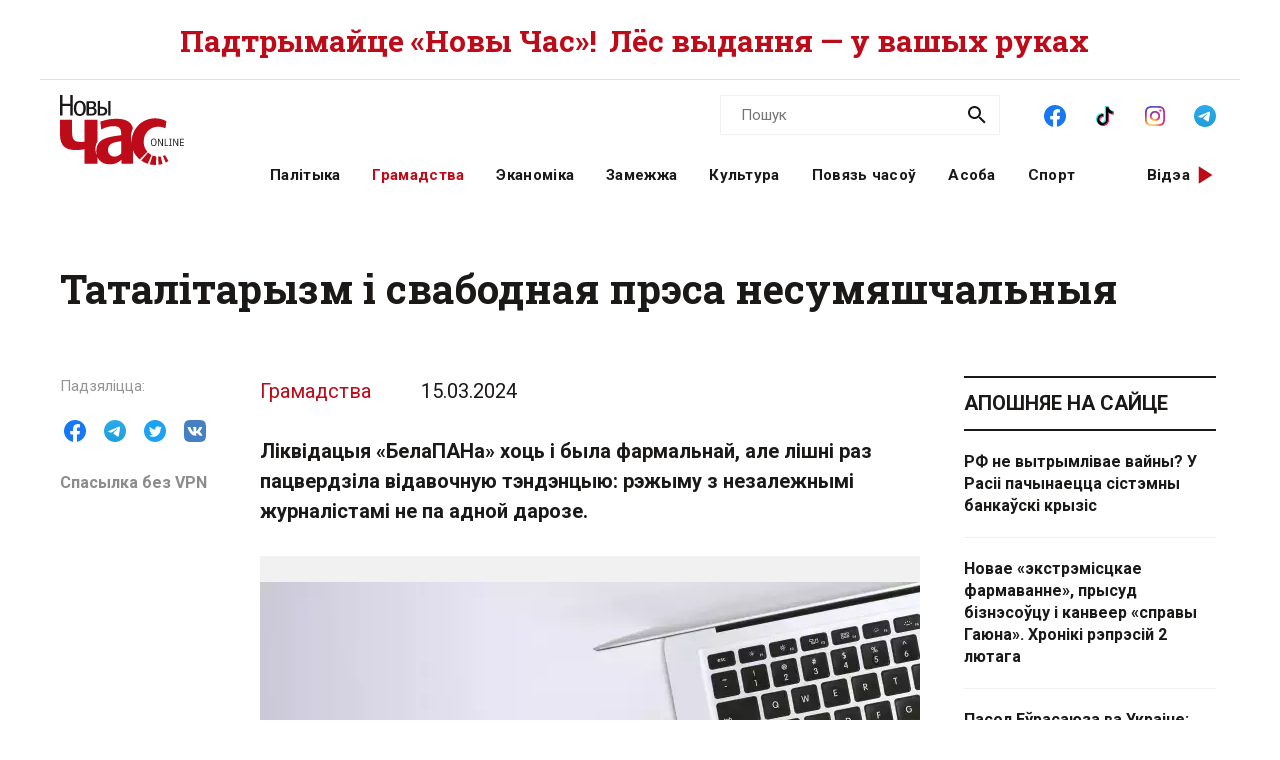

--- FILE ---
content_type: text/html; charset=utf-8
request_url: https://novychas.online/hramadstva/tatalitaryzm-i-svabodnaja-presa-nesumjaszczalnyja
body_size: 26240
content:
<!DOCTYPE html><html lang="be"><head><link rel="stylesheet" href="/assets/article-707b6b7fa17acdf375658bf9d72e0ca2f0f47a59f3299db39f33f013010c4327.css" media="all" data-turbo-track="reload" /><!-- Google Tag Manager -->
<script>(function(w,d,s,l,i){w[l]=w[l]||[];w[l].push({'gtm.start':
new Date().getTime(),event:'gtm.js'});var f=d.getElementsByTagName(s)[0],
j=d.createElement(s),dl=l!='dataLayer'?'&l='+l:'';j.async=true;j.src=
'https://www.googletagmanager.com/gtm.js?id='+i+dl;f.parentNode.insertBefore(j,f);
})(window,document,'script','dataLayer','GTM-NK9SLXW');</script>
<!-- End Google Tag Manager -->

<script src="/assets/application-f200d7a9fb22331a0ec8e2bed1e2a7db952de2fa6e9db8d4d0a731df57bdb1da.js" defer="defer" data-turbo-track="reload"></script>

<meta name="csrf-param" content="authenticity_token" />
<meta name="csrf-token" content="SYPyhJDvON-SfrLKJZM869I-37M-HJ2M67eEz676lxSoYqxpCklMp14MLCblxlaW1GQ6uUcbLnJBkI9bfyod6A" /><meta content="width=device-width, initial-scale=1" name="viewport" /><title>&quot;БелаПАН&quot; пачынаў працаваць, яшчэ калі Лукашэнкі не было ва ўладзе | Новы Час</title>
<meta name="description" content="Але рэжым ліквідаваў незалежнае інфармагенцтва.">
<meta name="keywords" content="смі, медыя, баж, ліквідацыя, белапан, вадзім мажэйка, барыс гарэцкі">
<link rel="canonical" href="https://novychas.online/hramadstva/tatalitaryzm-i-svabodnaja-presa-nesumjaszczalnyja">
<link rel="image_src" href="https://novychas.online/img/v1/images/15_72_logo.png_logo_1.webp?f=c&amp;h=800&amp;o=0&amp;u=1715395350&amp;w=800">
<link rel="manifest" href="/manifest.json">
<meta property="og:site_name" content="Новы Час">
<meta property="og:locale" content="be_BY">
<meta property="og:type" content="article">
<meta property="og:title" content="Таталітарызм і свабодная прэса несумяшчальныя">
<meta property="og:description" content="Ліквідацыя «БелаПАНа» хоць і была фармальнай, але лішні раз пацвердзіла відавочную тэндэнцыю: рэжыму з незалежнымі журналістамі не па адной дарозе.">
<meta property="og:url" content="https://novychas.online/hramadstva/tatalitaryzm-i-svabodnaja-presa-nesumjaszczalnyja">
<meta property="og:image" content="https://novychas.online/img/v1/images/15_72_logo.png_logo_1.webp?f=c&amp;h=800&amp;o=0&amp;u=1715395350&amp;w=800">
<meta property="og:see_also" content="https://novychas.online/hramadstva/jak-belaruskim-nezaleznym-medyja-vyzyc-za-mjazoj">
<meta property="og:see_also" content="https://novychas.online/hramadstva/budu-sudzicca-kiraunica-belsatu-pra-toe-czam">
<meta property="og:see_also" content="https://novychas.online/hramadstva/u-minsku-sydzjac-blohera-i-zurnalista-ihara-karnej">
<meta property="og:see_also" content="https://novychas.online/hramadstva/hroniki-represij-za-11-sakavika">
<meta name="twitter:site" content="@novychas">
<meta name="twitter:card" content="summary_large_image">
<meta name="twitter:title" content="Таталітарызм і свабодная прэса несумяшчальныя">
<meta name="twitter:description" content="Ліквідацыя «БелаПАНа» хоць і была фармальнай, але лішні раз пацвердзіла відавочную тэндэнцыю: рэжыму з незалежнымі журналістамі не па адной дарозе.">
<meta name="twitter:image" content="https://novychas.online/img/v1/images/15_72_logo.png_logo_1.webp?f=c&amp;h=800&amp;o=0&amp;u=1715395350&amp;w=800">
<meta property="fb:pages" content="174987475859252">
<meta property="fb:app_id" content="1756714957945024">
<meta property="article:published_time" content="2024-03-15T19:46:00+03:00">
<meta property="article:modified_time" content="2024-03-15T19:06:54+03:00">
<meta property="article:section" content="Грамадства">
<meta property="article:tag" content="СМІ">
<meta property="article:tag" content="медыя">
<meta property="article:tag" content="БАЖ">
<meta property="article:tag" content="ліквідацыя">
<meta property="article:tag" content="БелаПАН">
<meta property="article:tag" content="Вадзім Мажэйка">
<meta property="article:tag" content="Барыс Гарэцкі">
<meta name="google-site-verification" content="10WKjibXRghBxZHXhqQKbOhp5Kj0g7nYcgTS498mMS8">
<meta name="yandex-verification" content="b2616914df09d1ae">
<meta name="theme-color" content="#96343c"><script type="application/ld+json">[{"@context":"https://schema.org","@type":"NewsArticle","headline":"\"БелаПАН\" пачынаў працаваць, яшчэ калі Лукашэнкі не было ва ўладзе","alternativeHeadline":"Таталітарызм і свабодная прэса несумяшчальныя","datePublished":"2024-03-15T19:46:00+03:00","dateModified":"2024-03-15T19:06:54+03:00","articleSection":"Грамадства","description":"Але рэжым ліквідаваў незалежнае інфармагенцтва.","url":"https://novychas.online/hramadstva/tatalitaryzm-i-svabodnaja-presa-nesumjaszczalnyja","inLanguage":"be","publisher":{"name":"Новы Час","legalName":"Novy Chas LLC","email":"novychas@gmail.com","url":"https://novychas.online","@type":"Organization"},"image":["https://novychas.online/img/v1/images/15_72_logo.png_logo_1.webp?f=f\u0026h=800\u0026o=0\u0026u=1715395350\u0026w=800"]},{"name":"Новы Час","legalName":"Novy Chas LLC","email":"novychas@gmail.com","url":"https://novychas.online","@context":"https://schema.org","@type":"Organization"},{"@context":"https://schema.org","@type":"BreadcrumbList","itemListElement":[{"name":"Грамадства","item":"https://novychas.online/hramadstva","@type":"ListItem","position":1},{"name":"\"БелаПАН\" пачынаў працаваць, яшчэ калі Лукашэнкі не было ва ўладзе","@type":"ListItem","position":2}]}]</script></head><body class="novychas-body-v4 novychas-v4 branded" data-generated="2026-02-03T18:32:30+03:00" data-generated-fmt="2026-02-03 18:32:30" data-spy="scroll" data-target="#cardsnavigator"><div class="embeds"> <!-- Google Tag Manager (noscript) -->
<noscript><iframe src="https://www.googletagmanager.com/ns.html?id=GTM-NK9SLXW"
height="0" width="0" style="display:none;visibility:hidden"></iframe></noscript>
<!-- End Google Tag Manager (noscript) -->
<script>  
  try {
    window.dataLayer||=[];
      // window.dataLayer.push( {"event":"page_view","page":{"page_type":"article","page_language":"be"},"content":{"content_category":"Грамадства","content_enquiry":false,"content_has_image":true,"content_has_video":false,"content_has_age_checker":false,"content_published":"15|03|2024","content_source":"external","content_tags":"СМІ|медыя|БАЖ|ліквідацыя|БелаПАН|Вадзім Мажэйка|Барыс Гарэцкі","content_type":"article","content_wordcount":879}} ); 
      window.dataLayer.push( {"event":"page_view","page":{"page_type":"article","page_language":"be"},"content":{"content_category":"Грамадства","content_enquiry":false,"content_has_image":true,"content_has_video":false,"content_has_age_checker":false,"content_published":"15|03|2024","content_source":"external","content_tags":"СМІ|медыя|БАЖ|ліквідацыя|БелаПАН|Вадзім Мажэйка|Барыс Гарэцкі","content_type":"article","content_wordcount":879}} );
  } catch (e) {
    console.log("DataLayer failure: ", e);
  }   
</script>
</div><div class="modals"></div><aside class="pagewide-banner top-block bg-white">  <!-- banner..start --> 
  <div class="top-box" data-novychas-banner-campaign="donate" data-novychas-banner-creative="topmost" data-novychas-banner-track="view,click" id="novychas-banner-donate-topmost"><div class="container g-2 g-md-0"><div class="row gx-0 gx-md-5 px-3 px-md-0"><div class="col col-12"><a title="Падтрымайце «Новы Час»! Лёс выдання — у вашых руках" class="novychas-link stretched-link" href="/hramadstva/ljos-novaha-czasu-u-vaszyh-rukah-redakcyja-te"><p class="topmost w-100 d-flex justify-content-center align-items-center overflow-hidden flex-column flex-lg-row">Падтрымайце «Новы Час»! <span class="extension mx-md-2">Лёс выдання — у вашых руках</span></p></a></div></div></div></div>
  <!-- banner..end --> 
</aside><header class="site-header ncnavbar fixed-top"><div class="container navbar-container g-2 g-md-0"><div class="pagetop" data-content-loader-load-scripts-value="true" data-content-loader-url-value="/data/snippets/pagetop_article/98778:1770132750:136360:0" data-controller="content-loader" style="display:hidden;"></div><div class="dummy background"></div><div class="row gx-0 px-3 py-2 gx-md-5 px-md-0 g-lg-5 py-lg-0 px-lg-0"><div class="col-6 col-lg-2"><a class="navbar-logo logo-wrapper" title="Новы Час: незалежнае беларускамоўнае выданне" href="/"><img alt="Новы Час Online" title="Пра Беларусь і па-беларуску: палітыка, эканоміка, культура, гісторыя, мова, людзі. Навіны і аналітыка для тых, хто ўмее думаць самастойна." width="124" height="70" src="/assets/logo-5042dca5bd9032c8b536ab9f43204f31e31e4f84ae48fedc6a4dc330c20d1144.svg" /></a></div><div class="col-6 d-lg-none d-inline-flex justify-content-end"><a role="button" data-bs-toggle="collapse" data-bs-target="#navbar-menu" aria-haspopup="true" aria-expanded="false" aria-owns="navbar-menu" class="novychas-link link-empty menu-button navbar-toggler" title="Меню"></a></div><div class="col-12 col-lg-10"><div class="menu-groups-box navbar-menu collapse" id="navbar-menu"><nav class="menu-group navigation"><div class="menu-group categories"><a rel="category" class="novychas-link navigation category" title="Беларуская палітыка" href="/palityka">Палітыка</a><a rel="category" class="novychas-link navigation category current" title="Грамадства: супольнасць, правы чалавека, актывізм" href="/hramadstva">Грамадства</a><a rel="category" class="novychas-link navigation category" title="Эканоміка: Беларусь і свет" href="/ekanomika">Эканоміка</a><a rel="category" class="novychas-link navigation category" title="Замежжа: навіны і аналітыка" href="/zamezza">Замежжа</a><a rel="category" class="novychas-link navigation category" title="Культура: Беларусь і свет" href="/kultura">Культура</a><a rel="category" class="novychas-link navigation category" title="Повязь часоў: погляд у гісторыю" href="/poviaz">Повязь часоў</a><a rel="category" class="novychas-link navigation category" title="Асоба: людзі, вартыя ўвагі" href="/asoba">Асоба</a><a rel="category" class="novychas-link navigation category" title="Спорт: падзеі, асобы, тэндэнцыі" href="/sport">Спорт</a></div><div class="menu-group extra-navigation"><div class="menu-item video"><a class="novychas-link navigation video" title="Аўтарскія відэасюжэты на актуальныя тэмы" href="/video">Відэа</a></div></div></nav><div class="menu-group widgets-box"><div class="menu-group features"><div class="menu-item search"><form action="/search" class="novychas-search-form v4 in-menu" method="get" rel="search" role="search"><input id="q" name="q" placeholder="Пошук" type="search" /><button type="submit"><img alt="Пошук" src="/assets/icons/ui/search-d43047783f3f8aea91050264895278ad6df2edca53811b0b574ed221b9e514af.svg" /></button></form></div><div class="menu-item social"><menu class="novychas-social-links v4"><li><a title="«Новы Час» у Facebook" class="primary external" data-platform="facebook" rel="me" target="_blank" href="https://www.facebook.com/novychas"><img width="30" height="30" loading="lazy" alt="Facebook" onerror="this.style.display=&#39;none&#39;" src="/assets/icons/social/facebook-b00c5aa1635af565bd12ee797ede651f4b03fc916294e222c90eb701aae383a3.svg" /></a></li><li><a title="«Новы Час» у TikTok" class="primary external" data-platform="tiktok" rel="me" target="_blank" href="https://www.tiktok.com/@novy.chas"><img width="30" height="30" loading="lazy" alt="TikTok" onerror="this.style.display=&#39;none&#39;" src="/assets/icons/social/tiktok-d887e57deb53e0b251e9a31931cdfb240e9a0fc36eb32e4f953555b37f3de60f.svg" /></a></li><li><a title="«Новы Час» у Instagram" class="primary external" data-platform="instagram" rel="me" target="_blank" href="https://instagram.com/novychas/"><img width="30" height="30" loading="lazy" alt="Instagram" onerror="this.style.display=&#39;none&#39;" src="/assets/icons/social/instagram-ae27e335950ae1d812a84ddf0636fb24f3fc6fb999d837865fe404a31db7f55c.svg" /></a></li><li><a title="«Новы Час» у Telegram" class="primary external" data-platform="telegram" rel="me" target="_blank" href="https://t.me/novychas"><img width="30" height="30" loading="lazy" alt="Telegram" onerror="this.style.display=&#39;none&#39;" src="/assets/icons/social/telegram-1c9780f7111239c6a7c72de96f5ac52d75bb65d45c8ad07b461362a478d7f917.svg" /></a></li><li><a title="«Новы Час» у Twitter" class="external" data-platform="twitter" rel="me" target="_blank" href="https://twitter.com/novychas"><img width="30" height="30" loading="lazy" alt="Twitter" onerror="this.style.display=&#39;none&#39;" src="/assets/icons/social/twitter-8e529e70004de36942cb2a5afad49d262d9f0aba1a6fb374522deb7a950ceae9.svg" /></a></li><li><a title="«Новы Час» у OK" class="external" data-platform="ok" rel="me" target="_blank" href="https://ok.ru/group/56208875782167"><img width="30" height="30" loading="lazy" alt="Одноклассники" onerror="this.style.display=&#39;none&#39;" src="/assets/icons/social/ok-9fee7a4b7aa3b18f8fa912b23419ab97ac0b3c349bd4ada775d2c0ed0f458d15.svg" /></a></li><li><a title="«Новы Час» на YouTube" class="external" data-platform="youtube" rel="me" target="_blank" href="https://www.youtube.com/@novychas.online"><img width="30" height="30" loading="lazy" alt="YouTube" onerror="this.style.display=&#39;none&#39;" src="/assets/icons/social/youtube-a9296b650036aedcf08b59e5698d8a7d374e4f7a734ccf8f21657aa253f2e3f6.svg" /></a></li></menu></div></div><div class="menu-group weather" data-content-loader-refresh-interval-value="300000" data-content-loader-url-value="/data/snippets/refresh/weather" data-controller="content-loader"></div></div></div></div></div></div></header><div class="container g-2 g-md-0 main" id="main-container"><div class="dummy background"></div><main><article class="novychas-publication row g-0 gx-md-5 default"><header class="col-12"><h1>Таталітарызм і свабодная прэса несумяшчальныя</h1></header><aside class="controls d-none d-xl-block col-xl-2"><div class="sharing sidebar"><div class="sharing-block buttons"><menu class="list-group list-group-horizontal"><li><button name="button" type="button" title="Падзяліцца ў Facebook" class="btn btn-link btn-share" data-platform="facebook" data-target="https://www.facebook.com/sharer/sharer.php?u=https%3A%2F%2Fd16qdjybyala21.cloudfront.net%2Fhramadstva%2Ftatalitaryzm-i-svabodnaja-presa-nesumjaszczalnyja"><img width="30" height="30" loading="lazy" alt="Падзяліцца ў Facebook" src="/assets/icons/social/facebook-b00c5aa1635af565bd12ee797ede651f4b03fc916294e222c90eb701aae383a3.svg" /></button></li><li><button name="button" type="button" title="Падзяліцца ў Telegram" class="btn btn-link btn-share" data-platform="telegram" data-target="https://t.me/share/url?url=https%3A%2F%2Fd16qdjybyala21.cloudfront.net%2Fhramadstva%2Ftatalitaryzm-i-svabodnaja-presa-nesumjaszczalnyja"><img width="30" height="30" loading="lazy" alt="Падзяліцца ў Telegram" src="/assets/icons/social/telegram-1c9780f7111239c6a7c72de96f5ac52d75bb65d45c8ad07b461362a478d7f917.svg" /></button></li><li><button name="button" type="button" title="Падзяліцца ў Twitter" class="btn btn-link btn-share" data-platform="twitter" data-target="https://twitter.com/intent/tweet?text=%D0%A2%D0%B0%D1%82%D0%B0%D0%BB%D1%96%D1%82%D0%B0%D1%80%D1%8B%D0%B7%D0%BC+%D1%96+%D1%81%D0%B2%D0%B0%D0%B1%D0%BE%D0%B4%D0%BD%D0%B0%D1%8F+%D0%BF%D1%80%D1%8D%D1%81%D0%B0+%D0%BD%D0%B5%D1%81%D1%83%D0%BC%D1%8F%D1%88%D1%87%D0%B0%D0%BB%D1%8C%D0%BD%D1%8B%D1%8F&amp;url=https%3A%2F%2Fd16qdjybyala21.cloudfront.net%2Fhramadstva%2Ftatalitaryzm-i-svabodnaja-presa-nesumjaszczalnyja&amp;via=novychas"><img width="30" height="30" loading="lazy" alt="Падзяліцца ў Twitter" src="/assets/icons/social/twitter-8e529e70004de36942cb2a5afad49d262d9f0aba1a6fb374522deb7a950ceae9.svg" /></button></li><li><button name="button" type="button" title="Падзяліцца ў VK" class="btn btn-link btn-share" data-platform="vk" data-target="https://vk.com/share.php?url=https%3A%2F%2Fd16qdjybyala21.cloudfront.net%2Fhramadstva%2Ftatalitaryzm-i-svabodnaja-presa-nesumjaszczalnyja"><img width="30" height="30" loading="lazy" alt="Падзяліцца ў VK" src="/assets/icons/social/vk-70406bc9ebe28d9a88ba49f278eef2379d144cbfdb2cb5c5f4e583a91a4d1671.svg" /></button></li></menu></div><div class="sharing-block link"><a title="Для доступа з Беларусі" target="_blank" class="h6 m-0 novychas-link external mirror text-truncate w-100" href="https://d16qdjybyala21.cloudfront.net/hramadstva/tatalitaryzm-i-svabodnaja-presa-nesumjaszczalnyja">Спасылка без VPN</a></div></div></aside><div class="publication-body col col-lg-9 col-xl-7"><div class="references"><div class="basic"><a title="Грамадства" class="novychas-link article-parent-link list-group-item" href="/hramadstva">Грамадства</a><a title="Усе публікацыі за 15.03.2024" class="novychas-link article-date-link list-group-item" href="/date/2024-03-15"><time datetime="2024-03-15T19:46:00+03:00">15.03.2024</time></a></div><div class="author"></div></div><s></s><p class="lead">Ліквідацыя «БелаПАНа» хоць і была фармальнай, але лішні раз пацвердзіла відавочную тэндэнцыю: рэжыму з незалежнымі журналістамі не па адной дарозе.</p><figure class="novychas image"><picture class="novychas" data-src="/img/v1/images/15_72_logo.png_logo_1.webp?f=f&amp;h=800&amp;o=0&amp;u=1715395350&amp;w=1200" data-toggle="lightbox-custom" data-type="image"><source media="(min-width: 1200px)" srcset="/img/v1/images/15_72_logo.png_logo_1.webp?f=f&amp;h=495&amp;o=1&amp;u=1715395350&amp;w=660" type="image/webp"><source media="(min-width: 1200px)" srcset="/img/v1/images/15_72_logo.png_logo_1.webp?f=f&amp;h=495&amp;o=0&amp;u=1715395350&amp;w=660" type="image/png"><source media="(min-width: 768px)" srcset="/img/v1/images/15_72_logo.png_logo_1.webp?f=f&amp;h=540&amp;o=1&amp;u=1715395350&amp;w=720" type="image/webp"><source media="(min-width: 768px)" srcset="/img/v1/images/15_72_logo.png_logo_1.webp?f=f&amp;h=540&amp;o=0&amp;u=1715395350&amp;w=720" type="image/png"><source srcset="/img/v1/images/15_72_logo.png_logo_1.webp?f=f&amp;h=396&amp;o=1&amp;u=1715395350&amp;w=528" type="image/webp"><source srcset="/img/v1/images/15_72_logo.png_logo_1.webp?f=f&amp;h=396&amp;o=0&amp;u=1715395350&amp;w=528" type="image/png"><img alt="15_72_logo.png_logo_1.webp" class="novychas" loading="eager" src="/img/v1/images/15_72_logo.png_logo_1.webp?f=f&amp;h=396&amp;o=0&amp;u=1715395350&amp;w=528" title="15_72_logo.png_logo_1.webp"></picture></figure><p>У парушэнне нават уласнай, шмат разоў перакроенай ва ўгоду Аляксандру Лукашэнку Канстытуцыі, мінскі рэжым зрабіў чарговы крок у кірунку поўнай манапалізацыі СМІ, фармальна ліквідаваўшы незалежнае інфармацыйнае агенцтва ЗАТ «БелаПАН».</p><p>Раней улады краіны прызналі яго «экстрэмісцкай супольнасцю». Падставай для ліквідацыі стала ўключэнне інфармагенцтва ў спіс арганізацый, якія, на думку ўладаў Беларусі, вядуць экстрэмісцкую дзейнасць, а таксама прызнанне «БелаПАН» «экстрэмісцкім фарміраваннем».</p><p>У кастрычніку 2022 года суд у Мінску прысудзіў па абвінавачаннях у «дзяржздрадзе», «экстрэмізме» і «арганізацыі беспарадкаў» да дэманстратыўна доўгіх тэрмінаў галоўную рэдактарку БелаПАН <b>Ірыну Леўшыну</b>, былога дырэктара <b>Дзмітрыя Наважылава</b>, былога намесніка дырэктара <b>Андрэя Аляксандрава</b> і яго жонку<b> Ірыну Злобіну</b>. Леўшынай прызначылі 4 гады калоніі, Наважылаву – 6 гадоў калоніі, Аляксандрава і Злобіну прысудзілі да 14 гадоў і 9 гадоў пазбаўлення волі адпаведна.</p><h2 class="h2">«Відавочна, што ў такім фармаце "БелаПАН" не мог далей працягваць працу»</h2><p>Намеснік старшыні «Беларускай асацыяцыі журналістаў» (БАЖ) <b>Барыс Гарэцкі </b>нагадвае, што незалежная інфармацыйная кампанія «БелаПАН» пачала працаваць яшчэ да прыходу Аляксандра Лукашэнкі да ўлады. І за гады свайго існавання здолела стаць адным з галоўных незалежных медыя ў краіне. «Спачатку агенцтва "БелаПАН" распаўсюджвала свае матэрыялы з дапамогай кур'ераў, потым з'явіліся факсы, потым – інфармацыйныя стужкі і сайты, і стала галоўным пастаўшчыком навін. "БелаПАН" быў добры тым, што заўсёды знаходзіўся ў цэнтры падзей. Таму ўсе незалежныя медыі былі на яго падпісаныя і бралі яго інфармацыю»,&nbsp;— адзначыў Гарэцкі ў гутарцы з карэспандэнтам <a href="https://www.golosameriki.com/a/belapan-agency-liquidation/7524255.html" target="_blank" class="novychas-link external">«Голасу Амерыкі»</a>.</p><p><span class="br"><br></span></p><figure class="novychas article"><figcaption><p>Глядзіце таксама</p></figcaption><article class="card embedded-card"><picture class="article-image"><source height="200" media="(min-width: 768px)" srcset="/img/v1/images/img_20210726_101308_269.jpg?f=c&amp;h=200&amp;o=1&amp;u=1715395350&amp;w=360" type="image/webp" width="360"><source height="200" media="(min-width: 768px)" srcset="/img/v1/images/img_20210726_101308_269.jpg?f=c&amp;h=200&amp;o=0&amp;u=1715395350&amp;w=360" type="image/jpeg" width="360"><source height="360" srcset="/img/v1/images/img_20210726_101308_269.jpg?f=c&amp;h=360&amp;o=1&amp;u=1715395350&amp;w=660" type="image/webp" width="660"><source height="360" srcset="/img/v1/images/img_20210726_101308_269.jpg?f=c&amp;h=360&amp;o=0&amp;u=1715395350&amp;w=660" type="image/jpeg" width="660"><img alt="Незалежныя СМІ пад пагрозай закрыцця. Ці можна іх выратаваць?" loading="lazy" src="/img/v1/images/img_20210726_101308_269.jpg?f=c&amp;h=360&amp;o=0&amp;u=1715395350&amp;w=660" title="Як выжываць незалежным медыя ў Беларусі?"></picture><div class="article-info col">
<header><a class="novychas-link article-link card-link stretched-link" href="/hramadstva/nezaleznyja-smi-pad-pahrozaj-zakryccja-ci-mozna-i" target="_blank" title="Як выжываць незалежным медыя ў Беларусі?"><p data-pubdate-label="05.02.2024">Незалежныя СМІ пад пагрозай закрыцця. Ці можна іх выратаваць?</p></a></header><footer><span class="category">Грамадства</span><time datetime="2024-02-05T18:17:00+03:00" pubdate="">05.02.2024</time></footer>
</div></article></figure><p>У выніку, паводле ацэнкі намесніка старшыні БАЖ, не менш за 30% інфармацыі ў незалежных беларускіх СМІ было ад гэтага інфармагенцтва. «Працавалі яны класна. Улада ў Беларусі заўсёды не любіла незалежныя медыя, але "БелаПАН" быў заўсёды прафесійны і падаваў якасны кантэнт. Яны адпрацоўвалі ўсе выбарчыя кампаніі, іх карэспандэнты траплялі ў турмы, іх ушчамлялі, абмяжоўвалі і гэтак далей. Прыйшоў 2020 год&nbsp;— яны добра адпрацавалі тэму каронавіруса, потым выбары, потым&nbsp;— пратэсты, і, урэшце, беларуская ўлада разграміла іх у 2021 годзе, калі настаў час разгрому ўсіх незалежных медыя. На жаль, каманда "БелаПАН" да самага канца заставалася ў Беларусі. Напэўна, гэта было памылковае рашэнне, бо летам 2021 года многія медыя самастойна рэлакаваліся за мяжу, разумеючы, што яны будуць разгромленыя. Кіраўніца "БелаПАН" Ірына Леўшына сказала, што яна застаецца, некаторыя супрацоўнікі на той момант ужо выехалі з Беларусі, таму што ім былі прамыя пагрозы, а Леўшыну затрымалі проста на працоўным месцы, і "БелаПАН" спыніў сваё існаванне»,&nbsp;— расказаў Барыс Гарэцкі.</p><p>Пры гэтым, як ні дзіўна, да апошняга часу інфармагенцтва не было пазбаўлена ліцэнзіі Міністэрства інфармацыі Рэспублікі Беларусь. «Адбылася вельмі цікавая гісторыя, калі фактычна дзейнае ЗАТ інфармацыйная кампанія "БелаПАН" і рэдакцыя, якая мае статус СМІ, былі прызнаныя "экстрэмісцкім фармаваннем", але не была ліквідаваная юрыдычная асоба і не быў забраны статус СМІ. І да сённяшняга дня юрыдычная асоба была дзейнай, але відавочна, што ў такім фармаце "БелаПАН" не мог далей працягваць працу, тым больш, што яго ключавыя супрацоўнікі за кратамі. Былыя супрацоўнікі "БелаПАН", якія выехалі за мяжу, працягнулі працу ў фармаце "Позірк"»,&nbsp;— кажа Гарэцкі.</p><h2 class="h2">Таталітарныя рэжымы і незалежныя медыя несумяшчальныя</h2><p>Рэдактар «Беларускага штогодніка» <b>Вадзім Мажэйка</b> называе рашэнне аб ліквідацыі юрыдычнай асобы ЗАТ інфармацыйная кампанія «БелаПАН» выключна фармальным. І тлумачыць, што фактычна з 2021 года інфармацыйнае агенцтва не працуе. «Адна частка каманды "БелаПАН", якая засталася ў Беларусі, сядзіць у турме, і ім ад ліквідацыі юрыдычнай асобы ні горача, ні холадна, а актыўнасць той часткі каманды, якая працуе ў Еўропе, беларускія ўлады ўсё роўна не зменяць.</p><p>Але гэтая падзея адлюстроўвае больш агульную сітуацыю, пра што, мне здаецца, мае сэнс пагаварыць»,&nbsp;— мяркуе эксперт.</p><p>Пры гэтым Вадзім Мажэйка адзначае, што журналістыка як прафесія нідзе не можа быць зведзена да нуля і не можа такога быць, каб у якой-небудзь краіне зусім не было медыя. «Пытанне ў тым, як гэта выглядае, бо ў Беларусі цалкам адсутнічае незалежная грамадска-палітычная журналістыка. Ёсць некаторыя медыя, якія працавалі і да 2020 года, напрыклад "Onliner.by", які заўсёды быў нумар два пасля "TUT.BY", ёсць друкаваная газета з добрай доўгай гісторыяй "Беларусы і рынак". "Onliner.by" піша пра тэхналогіі, пра кошты на рынках і пра тое, як людзі жывуць у вёсцы, гэта значыць – такая "сацыялачка". А "Беларусы і рынак" спрабуе рабіць дзелавую журналістыку, але выкрасліўшы з яе палітычны кампанент і нават вычысціўшы ўвесь архіў свайго сайта»,&nbsp;— апісвае сітуацыю рэдактар «Беларускага штогодніка».</p><p><span class="br"><br></span></p><figure class="novychas article"><figcaption><p>Глядзіце таксама</p></figcaption><article class="card embedded-card"><picture class="article-image"><source height="200" media="(min-width: 768px)" srcset="/img/v1/images/_minsk_horad_serabranka_sabaczy_dvor_fota_dzmitryeu_dzmitryj_novy_czas__3__logo.jpg?f=c&amp;h=200&amp;o=1&amp;u=1715395350&amp;w=360" type="image/webp" width="360"><source height="200" media="(min-width: 768px)" srcset="/img/v1/images/_minsk_horad_serabranka_sabaczy_dvor_fota_dzmitryeu_dzmitryj_novy_czas__3__logo.jpg?f=c&amp;h=200&amp;o=0&amp;u=1715395350&amp;w=360" type="image/jpeg" width="360"><source height="360" srcset="/img/v1/images/_minsk_horad_serabranka_sabaczy_dvor_fota_dzmitryeu_dzmitryj_novy_czas__3__logo.jpg?f=c&amp;h=360&amp;o=1&amp;u=1715395350&amp;w=660" type="image/webp" width="660"><source height="360" srcset="/img/v1/images/_minsk_horad_serabranka_sabaczy_dvor_fota_dzmitryeu_dzmitryj_novy_czas__3__logo.jpg?f=c&amp;h=360&amp;o=0&amp;u=1715395350&amp;w=660" type="image/jpeg" width="660"><img alt="Медыя — тая сіла, якую беларусы могуць падтрымліваць самі" loading="lazy" src="/img/v1/images/_minsk_horad_serabranka_sabaczy_dvor_fota_dzmitryeu_dzmitryj_novy_czas__3__logo.jpg?f=c&amp;h=360&amp;o=0&amp;u=1715395350&amp;w=660" title="Рэцэпт для выжывання беларускіх СМІ"></picture><div class="article-info col">
<header><a class="novychas-link article-link card-link stretched-link" href="/hramadstva/medyja-taja-sila-jakuju-belarusy-mohuc-padtryml" target="_blank" title="Рэцэпт для выжывання беларускіх СМІ"><p data-pubdate-label="05.01.2024">Медыя — тая сіла, якую беларусы могуць падтрымліваць самі</p></a></header><footer><span class="category">Грамадства</span><time datetime="2024-01-05T16:51:00+03:00" pubdate="">05.01.2024</time></footer>
</div></article></figure><p>І працягвае: «Але з'явіліся і новыя медыя, напрыклад "Smartpress.by", гэта камерцыйны праект, створаны на апусцелым рынку, з якога вычысцілі самых паспяховых гульцоў. Іх матэрыялы пішуцца і рэдагуюцца людзьмі, абсалютна невядомымі ў беларускім медыя-асяроддзі. Гэтыя праекты альбо абыходзяць грамадска-палітычны парадак дня, альбо рэтранслююць афіцыйныя беларускія і расійскія наратывы. Была інфармацыя, што такія праекты каардынуюцца былымі сілавікамі, але тут складана нешта сцвярджаць».</p><p>Паводле ацэнкі Вадзіма Мажэйкі, у 2020 годзе беларускіх журналістаў, якія асвятлялі масавыя пратэсты, збівалі, саджалі ў турмы. Але «чорным годам» для беларускіх незалежных медыя стаў 2021-шы, калі многія рэдакцыі былі закрытыя, а іх супрацоўнікі арыштаваныя. У той час як у Расіі тады было крыху лягчэй, паколькі вайна яшчэ не пачалася, працавалі «Эхо Москвы», «Новая газета» і шэраг іншых незалежных СМІ. Таму поўнай ідэнтыфікацыі двух дыктатарскіх рэжымаў, на думку эксперта, няма. «Розныя прычыны падштурхнулі іх зрабіць больш жорсткай сітуацыю, але калі мы возьмем рэйтынг Economist "Індэкс дэмакратыі" і рэйтынг свабоды прэсы ад "Рэпарцёраў без межаў" і супаставім іх, то лідары і аўтсайдэры будуць і там, і там супадаць. З чаго б гэта раптам? Зразумела: ва ўсіх таталітарных рэжымаў у большай ці меншай ступені дрэнна з незалежнымі медыя, і ў гэтым сэнсе ўсе яны ў нейкай ступені браты», — падсумоўвае рэдактар «Беларускага штогодніка» Вадзім Мажэйка.</p><aside class="sharing bottom" data-controller="article-bottom-tracker"><div class="sharing-block buttons"><menu class="list-group list-group-horizontal"><li><button name="button" type="button" title="Падзяліцца ў Facebook" class="btn btn-link btn-share" data-platform="facebook" data-target="https://www.facebook.com/sharer/sharer.php?u=https%3A%2F%2Fd16qdjybyala21.cloudfront.net%2Fhramadstva%2Ftatalitaryzm-i-svabodnaja-presa-nesumjaszczalnyja"><img width="30" height="30" loading="lazy" alt="Падзяліцца ў Facebook" src="/assets/icons/social/facebook-b00c5aa1635af565bd12ee797ede651f4b03fc916294e222c90eb701aae383a3.svg" /></button></li><li><button name="button" type="button" title="Падзяліцца ў Telegram" class="btn btn-link btn-share" data-platform="telegram" data-target="https://t.me/share/url?url=https%3A%2F%2Fd16qdjybyala21.cloudfront.net%2Fhramadstva%2Ftatalitaryzm-i-svabodnaja-presa-nesumjaszczalnyja"><img width="30" height="30" loading="lazy" alt="Падзяліцца ў Telegram" src="/assets/icons/social/telegram-1c9780f7111239c6a7c72de96f5ac52d75bb65d45c8ad07b461362a478d7f917.svg" /></button></li><li><button name="button" type="button" title="Падзяліцца ў Twitter" class="btn btn-link btn-share" data-platform="twitter" data-target="https://twitter.com/intent/tweet?text=%D0%A2%D0%B0%D1%82%D0%B0%D0%BB%D1%96%D1%82%D0%B0%D1%80%D1%8B%D0%B7%D0%BC+%D1%96+%D1%81%D0%B2%D0%B0%D0%B1%D0%BE%D0%B4%D0%BD%D0%B0%D1%8F+%D0%BF%D1%80%D1%8D%D1%81%D0%B0+%D0%BD%D0%B5%D1%81%D1%83%D0%BC%D1%8F%D1%88%D1%87%D0%B0%D0%BB%D1%8C%D0%BD%D1%8B%D1%8F&amp;url=https%3A%2F%2Fd16qdjybyala21.cloudfront.net%2Fhramadstva%2Ftatalitaryzm-i-svabodnaja-presa-nesumjaszczalnyja&amp;via=novychas"><img width="30" height="30" loading="lazy" alt="Падзяліцца ў Twitter" src="/assets/icons/social/twitter-8e529e70004de36942cb2a5afad49d262d9f0aba1a6fb374522deb7a950ceae9.svg" /></button></li><li><button name="button" type="button" title="Падзяліцца ў VK" class="btn btn-link btn-share" data-platform="vk" data-target="https://vk.com/share.php?url=https%3A%2F%2Fd16qdjybyala21.cloudfront.net%2Fhramadstva%2Ftatalitaryzm-i-svabodnaja-presa-nesumjaszczalnyja"><img width="30" height="30" loading="lazy" alt="Падзяліцца ў VK" src="/assets/icons/social/vk-70406bc9ebe28d9a88ba49f278eef2379d144cbfdb2cb5c5f4e583a91a4d1671.svg" /></button></li></menu></div><div class="sharing-block link"><a title="Для доступа з Беларусі" target="_blank" class="h6 m-0 novychas-link external mirror text-truncate w-100" href="https://d16qdjybyala21.cloudfront.net/hramadstva/tatalitaryzm-i-svabodnaja-presa-nesumjaszczalnyja">Спасылка без VPN</a></div></aside><aside class="tags"><ul class="tags"><li><a title="Тэма: СМІ" class="novychas-tag-link" href="/tags/smi">СМІ</a></li><li><a title="Тэма: медыя" class="novychas-tag-link" href="/tags/medyja">медыя</a></li><li><a title="Тэма: БАЖ" class="novychas-tag-link" href="/tags/baz">БАЖ</a></li><li><a title="Тэма: ліквідацыя" class="novychas-tag-link" href="/tags/likvidacyja">ліквідацыя</a></li><li><a title="Тэма: БелаПАН" class="novychas-tag-link" href="/tags/belapan">БелаПАН</a></li><li><a title="Тэма: Вадзім Мажэйка" class="novychas-tag-link" href="/tags/vadzim-mazejka">Вадзім Мажэйка</a></li><li><a title="Тэма: Барыс Гарэцкі" class="novychas-tag-link" href="/tags/barys-harecki">Барыс Гарэцкі</a></li></ul></aside><aside class="cta promo">  <!-- banner..start --> 
  <p class="h2 px-0 red">Шаноўныя чытачы!</p><p class="h3 px-0">Калі ласка, падтрымайце нас, калі вы лічыце «Новы Час» карысным і цікавым.</p><p class="px-0">На жаль, цяпер рэдакцыя перажывае надзвычай складаны час.  Мы спрабуем вырашыць праблемы, але наўпрост зараз сітуацыя крытычная. </p><p class="px-0">Без фінансавага ўдзелу чытачоў далейшае існаванне выдання зробіцца немагчымым.  Мы вельмі хочам працаваць для вас далей, таму звяртаемся па падтрымку. </p><p class="px-0">Любая дапамога будзе дарэчнай! </p><div class="d-flex flex-row justify-content-end"><a class="novychas-link btn novychas-button " id="novychas-banner-donate-cta-useful-details" title="Падрабязней" data-novychas-banner-track="view,click" data-novychas-banner-campaign="donate" data-novychas-banner-creative="cta-useful-details" data-controller="banner-view-tracker" href="/hramadstva/ljos-novaha-czasu-u-vaszyh-rukah-redakcyja-te">Падрабязней</a></div>
  <!-- banner..end --> 
</aside></div><aside class="sidebar rightbar col-12 col-lg-3 px-3 px-lg-0"><section class="recent news articles-list cards-list nclist"><header><a title="Навіны" class="novychas-link section-header-link section-header-primary" href="/naviny">Апошняе на сайце</a></header><ul class="list-group links-list"><li><a class="novychas-link article-link text-link" title="Набліжаны да расійскай улады аналітычны Цэнтр макраэканамічнага аналізу і кароткатэрміновага прагназавання канстатуе, што згодна з фармальнымі крытэрыямі ў Расіі фіксуецца сістэмны банкаўскі крызіс. Але РФ спускае грошы на атакі па Украіне і працяг вайны." href="/zamezza/rf-ne-vytrymlivae-vajny-u-rasii-paczynaecca-siste">РФ не вытрымлівае вайны? У Расіі пачынаецца сістэмны банкаўскі крызіс</a></li><li><a class="novychas-link article-link text-link" title="КДБ прызнаў новае «экстрэмісцкае фармаванне», бізнэсоўца асудзілі за «экстрэмізм», узмацніўся пераслед ЛГБТК+ і працягваецца маштабная «справа Гаюна»." href="/palityka/novae-ekstremisckae-farmavanne-prysud-biznesouc">Новае «экстрэмісцкае фармаванне», прысуд бізнэсоўцу і канвеер «справы Гаюна». Хронікі рэпрэсій 2 лютага</a></li><li><a class="novychas-link article-link text-link" title="Пасол Еўрасаюза ва Украіне Катарына Матэрнава сведчыць, што расійскі тэрор працягваецца па ўсёй тэрыторыі Украіны, нягледзячы на мірныя перамовы і нібыта згоду РФ на «тыднёвае перамір’е»." href="/zamezza/pasol-eurasajuza-va-ukraine-nijakaha-peramir-ja">Пасол Еўрасаюза ва Украіне: ніякага «перамір’я» няма</a></li><li><a class="novychas-link article-link text-link" title="Масква фактычна паглынула Беларусь і прымяняе яе для небяспечных правакацый супраць NATO, пішуць эксперты амерыканскага Інстытута вывучэння вайны (ISW). Яны лічаць, што залёт аэрастатаў у Польшчу — не кантрабанда, а «нулявая фаза» падрыхтоўкі да вайны." href="/zamezza/isw-maskva-testue-reakcyju-nato-vykarystouvajucz">ISW: Масква тэстуе рэакцыю NATO, выкарыстоўваючы Беларусь як плацдарм для правакацый</a></li><li><a class="novychas-link article-link text-link" title="Як у аўтарытарных рэжымах жорсткі гвалт служыць механізмам кар’ернага росту і чаму гэта робіць сістэму слабейшай у крызісе — агляд тэзісаў з новай кнігі Making a Career in Dictatorship (Gläßel &amp; Scharpf, Oxford, 2025)" href="/zamezza/kar-era-u-dyktatury-czamu-hvalt-stanovicca-sistem">Кар’ера ў дыктатуры: чаму гвалт становіцца сістэмным і робіць рэжым уразлівым</a></li><li><a class="novychas-link article-link text-link" title="Напярэдадні зімовых Алімпійскіх і Паралімпійскіх гульняў у гарадах Мілан і Корціна-д’Ампеца, ААН звярнулася з заклікам да часовага спынення ўзброеных канфліктаў на 52 дні. А Дональд Трамп кажа пра шанцы ўрэгулявання вайны ва Украіне." href="/zamezza/aan-zvjarnulasja-z-zaklikam-da-czasovaha-spynennja">ААН звярнулася з заклікам да часовага спынення ўсіх узброеных канфліктаў на 52 дні</a></li><li><a class="novychas-link article-link text-link" title="ШІЗА для Арцёма Лябедзькі, катаванні і ізаляцыя Сяргея Ботвіча, новае «экстрэмісцкае фармаванне» і пашырэнне «спісу экстрэмістаў». Хронікі рэпрэсій у Беларусі за 30 студзеня." href="/palityka/syn-ljabedzki-u-sziza-katavanni-byloha-biznesouca">Сын Лябедзькі ў ШІЗА, катаванні былога бізнесоўца і новае «экстрэмісцкае фармаванне». Хронікі рэпрэсій 30 студзеня</a></li><li><a class="novychas-link article-link text-link" title="Прэзідэнт Украіны Уладзімір Зяленскі лічыць недарэчнай Беларусь як месца правядзення перамоў па заканчэнні вайны ва Украіне. У той жа час ён мае намер прызначыць упаўнаважанага па Беларусі, які б супрацоўнічаў з дэмакратычнымі сіламі." href="/zamezza/uladzimir-zjalenski-kateharyczna-admauljaecca-ad-p">Уладзімір Зяленскі катэгарычна адмаўляецца ад перамоў з Пуціным у Беларусі</a></li><li><a class="novychas-link article-link text-link" title="Спецслужбы Латвіі папярэджваюць пра планы РФ на «Беларусь без Лукашэнкі». Разбіраемся, як слуханні ў Кангрэсе ЗША і рэзалюцыя ПАРЕ набліжаюць спецтрыбунал для кіраўніка Беларусі і чаму дыктатару не ўдасца застацца беспакараным." href="/palityka/pamiz-trampam-i-haahaj-hulni-lukaszenki-z-zsza-ne">Паміж Трампам і Гаагай: гульні Лукашэнкі з ЗША не ўратуюць яго ад трыбуналу?</a></li><li><a class="novychas-link article-link text-link" title="27 старонак у Threads прызнаныя «экстрэмісцкімі», новая справа супраць Міколы Дзядка, завочныя суды і прысуды за лайкі. Хроніка рэпрэсій." href="/palityka/staronka-novaha-czasu-u-threads-pryznanaja-ekst">Старонка «Новага Часу» ў Threads прызнаная «экстрэмісцкай». Хронікі рэпрэсій 29 студзеня</a></li></ul></section></aside></article><aside class="related"><section class="article-related ncgrid cards-grid"><header><span class="section-header-primary">Чытайце таксама</span></header><div class="row g-5"><article class="col-sm-6 col-md-4 col-lg-3 card article-card"><header><a class="novychas-link article-link card-link stretched-link" title="Незалежныя беларускія СМІ, якія вымушаны былі працягваць сваю дзейнасць па-за межамі нашай краіны, знаходзяцца ў хісткім фінансавым становішчы." href="/hramadstva/jak-belaruskim-nezaleznym-medyja-vyzyc-za-mjazoj">Як беларускім незалежным медыя выжыць за мяжой? Адказвае медыяэкспертка</a></header><footer class="article-info"><span class="category">Грамадства</span><time datetime="2024-03-15T15:18:00+03:00">15.03.2024</time></footer><picture><source srcset="/img/v1/images/european_media_freedom_act_journalist_press.jpg?f=c&amp;h=144&amp;o=1&amp;u=1715395350&amp;w=260" type="image/webp" width="260" height="144" media="(min-width: 1200px)">
<source srcset="/img/v1/images/european_media_freedom_act_journalist_press.jpg?f=c&amp;h=144&amp;o=0&amp;u=1715395350&amp;w=260" type="image/jpeg" width="260" height="144" media="(min-width: 1200px)">
<source srcset="/img/v1/images/european_media_freedom_act_journalist_press.jpg?f=c&amp;h=140&amp;o=1&amp;u=1715395350&amp;w=213" type="image/webp" width="213" height="140" media="(min-width: 768px)">
<source srcset="/img/v1/images/european_media_freedom_act_journalist_press.jpg?f=c&amp;h=140&amp;o=0&amp;u=1715395350&amp;w=213" type="image/jpeg" width="213" height="140" media="(min-width: 768px)">
<source srcset="/img/v1/images/european_media_freedom_act_journalist_press.jpg?f=c&amp;h=144&amp;o=1&amp;u=1715395350&amp;w=260" type="image/webp" width="260" height="144" media="(min-width: 576px)">
<source srcset="/img/v1/images/european_media_freedom_act_journalist_press.jpg?f=c&amp;h=144&amp;o=0&amp;u=1715395350&amp;w=260" type="image/jpeg" width="260" height="144" media="(min-width: 576px)">
<source srcset="/img/v1/images/european_media_freedom_act_journalist_press.jpg?f=c&amp;h=275&amp;o=1&amp;u=1715395350&amp;w=523" type="image/webp" width="523" height="275">
<source srcset="/img/v1/images/european_media_freedom_act_journalist_press.jpg?f=c&amp;h=275&amp;o=0&amp;u=1715395350&amp;w=523" type="image/jpeg" width="523" height="275">
<img class="article-image card-img-top ncimg-card" alt="Адкуль бяруць грошы незалежныя беларускія СМІ за мяжой" loading="lazy" width="523" height="275" src="/img/v1/images/european_media_freedom_act_journalist_press.jpg?f=c&amp;h=275&amp;o=0&amp;u=1715395350&amp;w=523" /></picture></article><article class="col-sm-6 col-md-4 col-lg-3 card article-card"><header><a class="novychas-link article-link card-link stretched-link" title="Агнешка Рамашэўска-Гузы была звольненая з пасады дырэктаркі «Белсату». Яна кіравала елларускім тэлеканалам 17 гадоў" href="/hramadstva/budu-sudzicca-kiraunica-belsatu-pra-toe-czam">«Буду судзіцца»: Кіраўніца «Белсату» пра тое, чаму не гатовая пакідаць канал</a></header><footer class="article-info"><span class="category">Грамадства</span><time datetime="2024-03-12T21:53:00+03:00">12.03.2024</time></footer><picture><source srcset="/img/v1/images/ahneszka_ramaszeuska_huzy.jpg?f=c&amp;h=144&amp;o=1&amp;u=1715395350&amp;w=260" type="image/webp" width="260" height="144" media="(min-width: 1200px)">
<source srcset="/img/v1/images/ahneszka_ramaszeuska_huzy.jpg?f=c&amp;h=144&amp;o=0&amp;u=1715395350&amp;w=260" type="image/jpeg" width="260" height="144" media="(min-width: 1200px)">
<source srcset="/img/v1/images/ahneszka_ramaszeuska_huzy.jpg?f=c&amp;h=140&amp;o=1&amp;u=1715395350&amp;w=213" type="image/webp" width="213" height="140" media="(min-width: 768px)">
<source srcset="/img/v1/images/ahneszka_ramaszeuska_huzy.jpg?f=c&amp;h=140&amp;o=0&amp;u=1715395350&amp;w=213" type="image/jpeg" width="213" height="140" media="(min-width: 768px)">
<source srcset="/img/v1/images/ahneszka_ramaszeuska_huzy.jpg?f=c&amp;h=144&amp;o=1&amp;u=1715395350&amp;w=260" type="image/webp" width="260" height="144" media="(min-width: 576px)">
<source srcset="/img/v1/images/ahneszka_ramaszeuska_huzy.jpg?f=c&amp;h=144&amp;o=0&amp;u=1715395350&amp;w=260" type="image/jpeg" width="260" height="144" media="(min-width: 576px)">
<source srcset="/img/v1/images/ahneszka_ramaszeuska_huzy.jpg?f=c&amp;h=275&amp;o=1&amp;u=1715395350&amp;w=523" type="image/webp" width="523" height="275">
<source srcset="/img/v1/images/ahneszka_ramaszeuska_huzy.jpg?f=c&amp;h=275&amp;o=0&amp;u=1715395350&amp;w=523" type="image/jpeg" width="523" height="275">
<img class="article-image card-img-top ncimg-card" alt="Былая кіраўніца «Белсату» збіраецца абскардзіць сваё звалненне ў судзе" loading="lazy" width="523" height="275" src="/img/v1/images/ahneszka_ramaszeuska_huzy.jpg?f=c&amp;h=275&amp;o=0&amp;u=1715395350&amp;w=523" /></picture></article><article class="col-sm-6 col-md-4 col-lg-3 card article-card"><header><a class="novychas-link article-link card-link stretched-link" title="Сёння, 19 сакавіка, у Мінскім гарадскім судзе пачаўся разгляд крымінальнай справы блогера і журналіста Ігара Карнея, які пісаў «негатыўныя матэрыялы» аб эканамічным, сацыяльным, ваенным і міжнародным становішчы Рэспублікі Беларусь." href="/hramadstva/u-minsku-sydzjac-blohera-i-zurnalista-ihara-karnej">У Мінску судзяць блогера і журналіста Ігара Карнея</a></header><footer class="article-info"><span class="category">Грамадства</span><time datetime="2024-03-19T18:11:00+03:00">19.03.2024</time></footer><picture><source srcset="/img/v1/images/karnej_sud.jpg?f=c&amp;h=144&amp;o=1&amp;u=1715395350&amp;w=260" type="image/webp" width="260" height="144" media="(min-width: 1200px)">
<source srcset="/img/v1/images/karnej_sud.jpg?f=c&amp;h=144&amp;o=0&amp;u=1715395350&amp;w=260" type="image/jpeg" width="260" height="144" media="(min-width: 1200px)">
<source srcset="/img/v1/images/karnej_sud.jpg?f=c&amp;h=140&amp;o=1&amp;u=1715395350&amp;w=213" type="image/webp" width="213" height="140" media="(min-width: 768px)">
<source srcset="/img/v1/images/karnej_sud.jpg?f=c&amp;h=140&amp;o=0&amp;u=1715395350&amp;w=213" type="image/jpeg" width="213" height="140" media="(min-width: 768px)">
<source srcset="/img/v1/images/karnej_sud.jpg?f=c&amp;h=144&amp;o=1&amp;u=1715395350&amp;w=260" type="image/webp" width="260" height="144" media="(min-width: 576px)">
<source srcset="/img/v1/images/karnej_sud.jpg?f=c&amp;h=144&amp;o=0&amp;u=1715395350&amp;w=260" type="image/jpeg" width="260" height="144" media="(min-width: 576px)">
<source srcset="/img/v1/images/karnej_sud.jpg?f=c&amp;h=275&amp;o=1&amp;u=1715395350&amp;w=523" type="image/webp" width="523" height="275">
<source srcset="/img/v1/images/karnej_sud.jpg?f=c&amp;h=275&amp;o=0&amp;u=1715395350&amp;w=523" type="image/jpeg" width="523" height="275">
<img class="article-image card-img-top ncimg-card" alt="У Мінску распачаўся суд над блогерам і журналістам Ігарам Карнеем" loading="lazy" width="523" height="275" src="/img/v1/images/karnej_sud.jpg?f=c&amp;h=275&amp;o=0&amp;u=1715395350&amp;w=523" /></picture></article><article class="col-sm-6 col-md-4 col-lg-3 d-flex d-md-none d-lg-flex card article-card"><header><a class="novychas-link article-link card-link stretched-link" title="Галоўныя навіны дня ў адным аглядзе." href="/hramadstva/hroniki-represij-za-11-sakavika">Хронікі рэпрэсій за 11 сакавіка</a></header><footer class="article-info"><span class="category">Грамадства</span><time datetime="2024-03-11T22:45:00+03:00">11.03.2024</time></footer><picture><source srcset="/img/v1/images/hroniki_represij2_logo_3_logo_1.webp?f=c&amp;h=144&amp;o=1&amp;u=1715395350&amp;w=260" type="image/webp" width="260" height="144" media="(min-width: 1200px)">
<source srcset="/img/v1/images/hroniki_represij2_logo_3_logo_1.webp?f=c&amp;h=144&amp;o=0&amp;u=1715395350&amp;w=260" type="image/png" width="260" height="144" media="(min-width: 1200px)">
<source srcset="/img/v1/images/hroniki_represij2_logo_3_logo_1.webp?f=c&amp;h=140&amp;o=1&amp;u=1715395350&amp;w=213" type="image/webp" width="213" height="140" media="(min-width: 768px)">
<source srcset="/img/v1/images/hroniki_represij2_logo_3_logo_1.webp?f=c&amp;h=140&amp;o=0&amp;u=1715395350&amp;w=213" type="image/png" width="213" height="140" media="(min-width: 768px)">
<source srcset="/img/v1/images/hroniki_represij2_logo_3_logo_1.webp?f=c&amp;h=144&amp;o=1&amp;u=1715395350&amp;w=260" type="image/webp" width="260" height="144" media="(min-width: 576px)">
<source srcset="/img/v1/images/hroniki_represij2_logo_3_logo_1.webp?f=c&amp;h=144&amp;o=0&amp;u=1715395350&amp;w=260" type="image/png" width="260" height="144" media="(min-width: 576px)">
<source srcset="/img/v1/images/hroniki_represij2_logo_3_logo_1.webp?f=c&amp;h=275&amp;o=1&amp;u=1715395350&amp;w=523" type="image/webp" width="523" height="275">
<source srcset="/img/v1/images/hroniki_represij2_logo_3_logo_1.webp?f=c&amp;h=275&amp;o=0&amp;u=1715395350&amp;w=523" type="image/png" width="523" height="275">
<img class="article-image card-img-top ncimg-card" alt="Палітычны пераслед у Беларусі: хроніка за 11.03.2024" loading="lazy" width="523" height="275" src="/img/v1/images/hroniki_represij2_logo_3_logo_1.webp?f=c&amp;h=275&amp;o=0&amp;u=1715395350&amp;w=523" /></picture></article></div></section></aside></main><aside class="outro readmore"><section class="ncgrid cards-grid"><header><a title="Грамадства: супольнасць, правы чалавека, актывізм" class="novychas-link section-header-link section-header-primary" href="/hramadstva">Грамадства</a><a aria-hidden="true" class="novychas-link section-link-readmore novychas-button" title="Грамадства: супольнасць, правы чалавека, актывізм" href="/hramadstva">Больш публікацый па тэме</a></header><div class="row g-5"><article class="col-sm-6 col-md-4 col-lg-3 card article-card"><header><a class="novychas-link article-link card-link stretched-link" title="Галоўны рэдактар InformNapalm.org Раман Бурко ў Facebook публічна звярнуўся да ГУР Украіны і ўкраінскіх структур, якія займаюцца абменамі палонных з ініцыятывай абмену беларускай шпіёнкі на журналіста Дзяніса Івашына." href="/hramadstva/informnapalm-prosic-abmjanjac-zatrymanuju-u-kieve">InformNapalm просіць абмяняць затрыманую ў Кіеве беларускую шпіёнку на журналіста Дзяніса Івашына</a></header><footer class="article-info"><span class="category">Грамадства</span><time datetime="2026-01-28T11:35:00+03:00">28.01.2026</time></footer><picture><source srcset="/img/v1/images/ivaszyn1_logo_1_1.webp?f=c&amp;h=144&amp;o=1&amp;u=1769588907&amp;w=260" type="image/webp" width="260" height="144" media="(min-width: 1200px)">
<source srcset="/img/v1/images/ivaszyn1_logo_1_1.webp?f=c&amp;h=144&amp;o=0&amp;u=1769588907&amp;w=260" type="image/png" width="260" height="144" media="(min-width: 1200px)">
<source srcset="/img/v1/images/ivaszyn1_logo_1_1.webp?f=c&amp;h=140&amp;o=1&amp;u=1769588907&amp;w=213" type="image/webp" width="213" height="140" media="(min-width: 768px)">
<source srcset="/img/v1/images/ivaszyn1_logo_1_1.webp?f=c&amp;h=140&amp;o=0&amp;u=1769588907&amp;w=213" type="image/png" width="213" height="140" media="(min-width: 768px)">
<source srcset="/img/v1/images/ivaszyn1_logo_1_1.webp?f=c&amp;h=144&amp;o=1&amp;u=1769588907&amp;w=260" type="image/webp" width="260" height="144" media="(min-width: 576px)">
<source srcset="/img/v1/images/ivaszyn1_logo_1_1.webp?f=c&amp;h=144&amp;o=0&amp;u=1769588907&amp;w=260" type="image/png" width="260" height="144" media="(min-width: 576px)">
<source srcset="/img/v1/images/ivaszyn1_logo_1_1.webp?f=c&amp;h=275&amp;o=1&amp;u=1769588907&amp;w=523" type="image/webp" width="523" height="275">
<source srcset="/img/v1/images/ivaszyn1_logo_1_1.webp?f=c&amp;h=275&amp;o=0&amp;u=1769588907&amp;w=523" type="image/png" width="523" height="275">
<img class="article-image card-img-top ncimg-card" alt="InformNapalm просіць абмяняць беларускую шпіёнку на журналіста Дзяніса Івашына" loading="lazy" width="523" height="275" src="/img/v1/images/ivaszyn1_logo_1_1.webp?f=c&amp;h=275&amp;o=0&amp;u=1769588907&amp;w=523" /></picture></article><article class="col-sm-6 col-md-4 col-lg-3 card article-card"><header><a class="novychas-link article-link card-link stretched-link" title="Споведзь Вікторыі Кульшы: фальсіфікацыі выбараў, катаванні ў ПК-24, ШІЗА і ПКТ, чатыры прысуды па 411-м артыкуле і доўгачаканая воля." href="/hramadstva/asoby-2020-ha-viktoryja-kulsza-u-kalonii-mjane">Асобы 2020-га. Вікторыя Кульша: «У калоніі мяне катавалі так, быццам думалі, што не выйду». Эксклюзіў «Новага Часу»</a></header><footer class="article-info"><span class="category">Грамадства</span><time datetime="2026-01-22T16:38:00+03:00">22.01.2026</time></footer><picture><source srcset="/img/v1/images/viktoryja_kulsza_novy_czas1.jpg?f=c&amp;h=144&amp;o=1&amp;u=1769093686&amp;w=260" type="image/webp" width="260" height="144" media="(min-width: 1200px)">
<source srcset="/img/v1/images/viktoryja_kulsza_novy_czas1.jpg?f=c&amp;h=144&amp;o=0&amp;u=1769093686&amp;w=260" type="image/jpeg" width="260" height="144" media="(min-width: 1200px)">
<source srcset="/img/v1/images/viktoryja_kulsza_novy_czas1.jpg?f=c&amp;h=140&amp;o=1&amp;u=1769093686&amp;w=213" type="image/webp" width="213" height="140" media="(min-width: 768px)">
<source srcset="/img/v1/images/viktoryja_kulsza_novy_czas1.jpg?f=c&amp;h=140&amp;o=0&amp;u=1769093686&amp;w=213" type="image/jpeg" width="213" height="140" media="(min-width: 768px)">
<source srcset="/img/v1/images/viktoryja_kulsza_novy_czas1.jpg?f=c&amp;h=144&amp;o=1&amp;u=1769093686&amp;w=260" type="image/webp" width="260" height="144" media="(min-width: 576px)">
<source srcset="/img/v1/images/viktoryja_kulsza_novy_czas1.jpg?f=c&amp;h=144&amp;o=0&amp;u=1769093686&amp;w=260" type="image/jpeg" width="260" height="144" media="(min-width: 576px)">
<source srcset="/img/v1/images/viktoryja_kulsza_novy_czas1.jpg?f=c&amp;h=275&amp;o=1&amp;u=1769093686&amp;w=523" type="image/webp" width="523" height="275">
<source srcset="/img/v1/images/viktoryja_kulsza_novy_czas1.jpg?f=c&amp;h=275&amp;o=0&amp;u=1769093686&amp;w=523" type="image/jpeg" width="523" height="275">
<img class="article-image card-img-top ncimg-card" alt="«Яны думалі, што я не выйду»: Вікторыя Кульша пра катаванні і волю" loading="lazy" width="523" height="275" src="/img/v1/images/viktoryja_kulsza_novy_czas1.jpg?f=c&amp;h=275&amp;o=0&amp;u=1769093686&amp;w=523" /></picture></article><article class="col-sm-6 col-md-4 col-lg-3 card article-card"><header><a class="novychas-link article-link card-link stretched-link" title="Тое, што беларусы навучаюцца ў Расеі ў вайсковых ВНУ — само па сабе ня ёсьць заганным. Аднак небясьпека зразумелая: ніхто не дае гарантый, што мы не пабачым потым іх прозьвішчы ў сьпісах «Беларусаў, якія загінулі, ваюючы ва Украіне на баку РФ." href="/hramadstva/belarusy-pastupajuc-u-rasejskija-vajskovyja-vnu-k">Беларусы паступаюць у расейскія вайсковыя ВНУ: куды паступілі ў 2024-м і пра што гэта сьведчыць</a></header><footer class="article-info"><span class="category">Грамадства</span><time datetime="2026-01-13T08:00:00+03:00">13.01.2026</time></footer><picture><source srcset="/img/v1/images/i__3__2.webp?f=c&amp;h=144&amp;o=1&amp;u=1768203884&amp;w=260" type="image/webp" width="260" height="144" media="(min-width: 1200px)">
<source srcset="/img/v1/images/i__3__2.webp?f=c&amp;h=144&amp;o=0&amp;u=1768203884&amp;w=260" type="image/png" width="260" height="144" media="(min-width: 1200px)">
<source srcset="/img/v1/images/i__3__2.webp?f=c&amp;h=140&amp;o=1&amp;u=1768203884&amp;w=213" type="image/webp" width="213" height="140" media="(min-width: 768px)">
<source srcset="/img/v1/images/i__3__2.webp?f=c&amp;h=140&amp;o=0&amp;u=1768203884&amp;w=213" type="image/png" width="213" height="140" media="(min-width: 768px)">
<source srcset="/img/v1/images/i__3__2.webp?f=c&amp;h=144&amp;o=1&amp;u=1768203884&amp;w=260" type="image/webp" width="260" height="144" media="(min-width: 576px)">
<source srcset="/img/v1/images/i__3__2.webp?f=c&amp;h=144&amp;o=0&amp;u=1768203884&amp;w=260" type="image/png" width="260" height="144" media="(min-width: 576px)">
<source srcset="/img/v1/images/i__3__2.webp?f=c&amp;h=275&amp;o=1&amp;u=1768203884&amp;w=523" type="image/webp" width="523" height="275">
<source srcset="/img/v1/images/i__3__2.webp?f=c&amp;h=275&amp;o=0&amp;u=1768203884&amp;w=523" type="image/png" width="523" height="275">
<img class="article-image card-img-top ncimg-card" alt="Беларусы паступаюць у расейскія вайсковыя ВНУ: хто, куды, навошта" loading="lazy" width="523" height="275" src="/img/v1/images/i__3__2.webp?f=c&amp;h=275&amp;o=0&amp;u=1768203884&amp;w=523" /></picture></article><article class="col-sm-6 col-md-4 col-lg-3 d-flex d-md-none d-lg-flex card article-card"><header><a class="novychas-link article-link card-link stretched-link" title="Што азначае арышт Мадура для будучыні Беларусі? Разбіраем «рэкордныя» ЗВР Нацбанка, нафтавыя пагрозы для бюджэту і ініцыятыву Аб’яднанага пераходнага кабінета па нацыянальным дыялогу. Пакуль суседзі ідуць у ЕС, Мінск губляе апошніх саюзнікаў." href="/hramadstva/aryszt-madura-papjaredzanne-dlja-lukaszenki-urok">Арышт Мадура — папярэджанне для Лукашэнкі? Урок Каракаса для Мінска</a></header><footer class="article-info"><span class="category">Грамадства</span><time datetime="2026-01-09T08:00:00+03:00">09.01.2026</time></footer><picture><source srcset="/img/v1/images/upload_rts1f7bz_pic905_895x505_33712.jpg?f=c&amp;h=144&amp;o=1&amp;u=1767885863&amp;w=260" type="image/webp" width="260" height="144" media="(min-width: 1200px)">
<source srcset="/img/v1/images/upload_rts1f7bz_pic905_895x505_33712.jpg?f=c&amp;h=144&amp;o=0&amp;u=1767885863&amp;w=260" type="image/jpeg" width="260" height="144" media="(min-width: 1200px)">
<source srcset="/img/v1/images/upload_rts1f7bz_pic905_895x505_33712.jpg?f=c&amp;h=140&amp;o=1&amp;u=1767885863&amp;w=213" type="image/webp" width="213" height="140" media="(min-width: 768px)">
<source srcset="/img/v1/images/upload_rts1f7bz_pic905_895x505_33712.jpg?f=c&amp;h=140&amp;o=0&amp;u=1767885863&amp;w=213" type="image/jpeg" width="213" height="140" media="(min-width: 768px)">
<source srcset="/img/v1/images/upload_rts1f7bz_pic905_895x505_33712.jpg?f=c&amp;h=144&amp;o=1&amp;u=1767885863&amp;w=260" type="image/webp" width="260" height="144" media="(min-width: 576px)">
<source srcset="/img/v1/images/upload_rts1f7bz_pic905_895x505_33712.jpg?f=c&amp;h=144&amp;o=0&amp;u=1767885863&amp;w=260" type="image/jpeg" width="260" height="144" media="(min-width: 576px)">
<source srcset="/img/v1/images/upload_rts1f7bz_pic905_895x505_33712.jpg?f=c&amp;h=275&amp;o=1&amp;u=1767885863&amp;w=523" type="image/webp" width="523" height="275">
<source srcset="/img/v1/images/upload_rts1f7bz_pic905_895x505_33712.jpg?f=c&amp;h=275&amp;o=0&amp;u=1767885863&amp;w=523" type="image/jpeg" width="523" height="275">
<img class="article-image card-img-top ncimg-card" alt="Арышт Мадура, ЗВР Беларусі 2026 і заклік АПК да Круглага стала: аналіз палітычнай сітуацыі" loading="lazy" width="523" height="275" src="/img/v1/images/upload_rts1f7bz_pic905_895x505_33712.jpg?f=c&amp;h=275&amp;o=0&amp;u=1767885863&amp;w=523" /></picture></article></div></section><section class="ncgrid cards-grid"><header><a title="Беларуская палітыка" class="novychas-link section-header-link section-header-primary" href="/palityka">Палітыка</a><a aria-hidden="true" class="novychas-link section-link-readmore novychas-button" title="Беларуская палітыка" href="/palityka">Больш публікацый па тэме</a></header><div class="row g-5"><article class="col-sm-6 col-md-4 col-lg-3 card article-card"><header><a class="novychas-link article-link card-link stretched-link" title="Лукашэнка называе сябе настаўнікам Трампа, пакуль Беларусь пакутуе ад камунальных аварый. Ці зможа дыктатар «адпятляць» ад Пуціна праз вызваленне палітвязняў і ці атрымае беларускі дыктатар гарантыі бяспекі ад ЗША?." href="/palityka/szto-lukaszenka-sprabue-pradac-trampu-kab-vyrvacc">Што Лукашэнка спрабуе прадаць Трампу, каб вырвацца з арбіты Крамля?</a></header><footer class="article-info"><span class="category">Палітыка</span><time datetime="2025-12-19T08:00:00+03:00">19.12.2025</time></footer><picture><source srcset="/img/v1/images/tramp_edet_v_gosti_lukashenko_tramp_letit_v_minsk_tramp_i_lukashenko_telefonnyy_razgovor_lukashenko_tramp.jpg?f=c&amp;h=144&amp;o=1&amp;u=1766051047&amp;w=260" type="image/webp" width="260" height="144" media="(min-width: 1200px)">
<source srcset="/img/v1/images/tramp_edet_v_gosti_lukashenko_tramp_letit_v_minsk_tramp_i_lukashenko_telefonnyy_razgovor_lukashenko_tramp.jpg?f=c&amp;h=144&amp;o=0&amp;u=1766051047&amp;w=260" type="image/jpeg" width="260" height="144" media="(min-width: 1200px)">
<source srcset="/img/v1/images/tramp_edet_v_gosti_lukashenko_tramp_letit_v_minsk_tramp_i_lukashenko_telefonnyy_razgovor_lukashenko_tramp.jpg?f=c&amp;h=140&amp;o=1&amp;u=1766051047&amp;w=213" type="image/webp" width="213" height="140" media="(min-width: 768px)">
<source srcset="/img/v1/images/tramp_edet_v_gosti_lukashenko_tramp_letit_v_minsk_tramp_i_lukashenko_telefonnyy_razgovor_lukashenko_tramp.jpg?f=c&amp;h=140&amp;o=0&amp;u=1766051047&amp;w=213" type="image/jpeg" width="213" height="140" media="(min-width: 768px)">
<source srcset="/img/v1/images/tramp_edet_v_gosti_lukashenko_tramp_letit_v_minsk_tramp_i_lukashenko_telefonnyy_razgovor_lukashenko_tramp.jpg?f=c&amp;h=144&amp;o=1&amp;u=1766051047&amp;w=260" type="image/webp" width="260" height="144" media="(min-width: 576px)">
<source srcset="/img/v1/images/tramp_edet_v_gosti_lukashenko_tramp_letit_v_minsk_tramp_i_lukashenko_telefonnyy_razgovor_lukashenko_tramp.jpg?f=c&amp;h=144&amp;o=0&amp;u=1766051047&amp;w=260" type="image/jpeg" width="260" height="144" media="(min-width: 576px)">
<source srcset="/img/v1/images/tramp_edet_v_gosti_lukashenko_tramp_letit_v_minsk_tramp_i_lukashenko_telefonnyy_razgovor_lukashenko_tramp.jpg?f=c&amp;h=275&amp;o=1&amp;u=1766051047&amp;w=523" type="image/webp" width="523" height="275">
<source srcset="/img/v1/images/tramp_edet_v_gosti_lukashenko_tramp_letit_v_minsk_tramp_i_lukashenko_telefonnyy_razgovor_lukashenko_tramp.jpg?f=c&amp;h=275&amp;o=0&amp;u=1766051047&amp;w=523" type="image/jpeg" width="523" height="275">
<img class="article-image card-img-top ncimg-card" alt="Лукашэнка, Трамп і дактрына Манро: чаму дыктатар хістаецца да ЗША і што будзе з санкцыямі на калій" loading="lazy" width="523" height="275" src="/img/v1/images/tramp_edet_v_gosti_lukashenko_tramp_letit_v_minsk_tramp_i_lukashenko_telefonnyy_razgovor_lukashenko_tramp.jpg?f=c&amp;h=275&amp;o=0&amp;u=1766051047&amp;w=523" /></picture></article><article class="col-sm-6 col-md-4 col-lg-3 card article-card"><header><a class="novychas-link article-link card-link stretched-link" title="Пуцін «заслухаў справаздачу» Лукашэнкі аб перамовах з ЗША. Reuters паведамляе: Дональд Трамп хоча вызваліць 100 палітвязняў. Ці зможа Мінск пазбавіцца ад «саюзніка» і адарвацца ад Расіі? Не пры Лукашэнку." href="/palityka/lukaszenka-handljue-palitvjaznjami-kab-zbehczy-ad">Лукашэнка гандлюе палітвязнямі, каб збегчы ад Пуціна да Трампа?</a></header><footer class="article-info"><span class="category">Палітыка</span><time datetime="2025-11-28T08:00:00+03:00">28.11.2025</time></footer><picture><source srcset="/img/v1/images/181879386_1116454775539693_7366304891021844429_n.jpg?f=c&amp;h=144&amp;o=1&amp;u=1715395350&amp;w=260" type="image/webp" width="260" height="144" media="(min-width: 1200px)">
<source srcset="/img/v1/images/181879386_1116454775539693_7366304891021844429_n.jpg?f=c&amp;h=144&amp;o=0&amp;u=1715395350&amp;w=260" type="image/jpeg" width="260" height="144" media="(min-width: 1200px)">
<source srcset="/img/v1/images/181879386_1116454775539693_7366304891021844429_n.jpg?f=c&amp;h=140&amp;o=1&amp;u=1715395350&amp;w=213" type="image/webp" width="213" height="140" media="(min-width: 768px)">
<source srcset="/img/v1/images/181879386_1116454775539693_7366304891021844429_n.jpg?f=c&amp;h=140&amp;o=0&amp;u=1715395350&amp;w=213" type="image/jpeg" width="213" height="140" media="(min-width: 768px)">
<source srcset="/img/v1/images/181879386_1116454775539693_7366304891021844429_n.jpg?f=c&amp;h=144&amp;o=1&amp;u=1715395350&amp;w=260" type="image/webp" width="260" height="144" media="(min-width: 576px)">
<source srcset="/img/v1/images/181879386_1116454775539693_7366304891021844429_n.jpg?f=c&amp;h=144&amp;o=0&amp;u=1715395350&amp;w=260" type="image/jpeg" width="260" height="144" media="(min-width: 576px)">
<source srcset="/img/v1/images/181879386_1116454775539693_7366304891021844429_n.jpg?f=c&amp;h=275&amp;o=1&amp;u=1715395350&amp;w=523" type="image/webp" width="523" height="275">
<source srcset="/img/v1/images/181879386_1116454775539693_7366304891021844429_n.jpg?f=c&amp;h=275&amp;o=0&amp;u=1715395350&amp;w=523" type="image/jpeg" width="523" height="275">
<img class="article-image card-img-top ncimg-card" alt="Геапалітычны гандаль: Лукашэнка прадае палітвязняў ЗША, каб вырвацца з-пад кантролю Пуціна" loading="lazy" width="523" height="275" src="/img/v1/images/181879386_1116454775539693_7366304891021844429_n.jpg?f=c&amp;h=275&amp;o=0&amp;u=1715395350&amp;w=523" /></picture></article><article class="col-sm-6 col-md-4 col-lg-3 card article-card"><header><a class="novychas-link article-link card-link stretched-link" title="Літва і Польшча адкрылі пункты пропуску на межах, а два святары былі памілаваны. Прэзідэнт Літвы Гітанас Наўседа лічыць, што на Лукашэнку націснулі не толькі Польшча і Літва, але і ЗША. Разбіраем, чаму «нязломны» рэжым прагнуўся." href="/palityka/adkryccjo-mezau-zsza-i-es-prymusili-lukaszenku-zd">Адкрыццё межаў: ЗША і ЕС прымусілі Лукашэнку здацца?</a></header><footer class="article-info"><span class="category">Палітыка</span><time datetime="2025-11-21T08:00:00+03:00">21.11.2025</time></footer><picture><source srcset="/img/v1/images/59765523_605.jpg?f=c&amp;h=144&amp;o=1&amp;u=1755936941&amp;w=260" type="image/webp" width="260" height="144" media="(min-width: 1200px)">
<source srcset="/img/v1/images/59765523_605.jpg?f=c&amp;h=144&amp;o=0&amp;u=1755936941&amp;w=260" type="image/jpeg" width="260" height="144" media="(min-width: 1200px)">
<source srcset="/img/v1/images/59765523_605.jpg?f=c&amp;h=140&amp;o=1&amp;u=1755936941&amp;w=213" type="image/webp" width="213" height="140" media="(min-width: 768px)">
<source srcset="/img/v1/images/59765523_605.jpg?f=c&amp;h=140&amp;o=0&amp;u=1755936941&amp;w=213" type="image/jpeg" width="213" height="140" media="(min-width: 768px)">
<source srcset="/img/v1/images/59765523_605.jpg?f=c&amp;h=144&amp;o=1&amp;u=1755936941&amp;w=260" type="image/webp" width="260" height="144" media="(min-width: 576px)">
<source srcset="/img/v1/images/59765523_605.jpg?f=c&amp;h=144&amp;o=0&amp;u=1755936941&amp;w=260" type="image/jpeg" width="260" height="144" media="(min-width: 576px)">
<source srcset="/img/v1/images/59765523_605.jpg?f=c&amp;h=275&amp;o=1&amp;u=1755936941&amp;w=523" type="image/webp" width="523" height="275">
<source srcset="/img/v1/images/59765523_605.jpg?f=c&amp;h=275&amp;o=0&amp;u=1755936941&amp;w=523" type="image/jpeg" width="523" height="275">
<img class="article-image card-img-top ncimg-card" alt="Замежны ціск працуе: ЗША і ЕС прымусілі Лукашэнку адкрыць межы і вызваліць палітвязняў" loading="lazy" width="523" height="275" src="/img/v1/images/59765523_605.jpg?f=c&amp;h=275&amp;o=0&amp;u=1755936941&amp;w=523" /></picture></article><article class="col-sm-6 col-md-4 col-lg-3 d-flex d-md-none d-lg-flex card article-card"><header><a class="novychas-link article-link card-link stretched-link" title="Як моладзь выкарыстоўвае TikTok і іншыя сацсеткі для палітычнага актывізму, чаму аўтарытарныя рэжымы бачаць у Gen Z пагрозу, і ці магчыма глабальная “рэвалюцыя Z”." href="/palityka/hto-i-czamu-baicca-revaljucyi-z">Хто і чаму баіцца «рэвалюцыі Z»?</a></header><footer class="article-info"><span class="category">Палітыка</span><time datetime="2025-10-29T15:30:00+03:00">29.10.2025</time></footer><picture><source srcset="/img/v1/images/_belarus_zyccjo_ljudzi_sacsetki_mabilnik_bjaspeka_2024_fota_novy_czas.jpg?f=c&amp;h=144&amp;o=1&amp;u=1725010211&amp;w=260" type="image/webp" width="260" height="144" media="(min-width: 1200px)">
<source srcset="/img/v1/images/_belarus_zyccjo_ljudzi_sacsetki_mabilnik_bjaspeka_2024_fota_novy_czas.jpg?f=c&amp;h=144&amp;o=0&amp;u=1725010211&amp;w=260" type="image/jpeg" width="260" height="144" media="(min-width: 1200px)">
<source srcset="/img/v1/images/_belarus_zyccjo_ljudzi_sacsetki_mabilnik_bjaspeka_2024_fota_novy_czas.jpg?f=c&amp;h=140&amp;o=1&amp;u=1725010211&amp;w=213" type="image/webp" width="213" height="140" media="(min-width: 768px)">
<source srcset="/img/v1/images/_belarus_zyccjo_ljudzi_sacsetki_mabilnik_bjaspeka_2024_fota_novy_czas.jpg?f=c&amp;h=140&amp;o=0&amp;u=1725010211&amp;w=213" type="image/jpeg" width="213" height="140" media="(min-width: 768px)">
<source srcset="/img/v1/images/_belarus_zyccjo_ljudzi_sacsetki_mabilnik_bjaspeka_2024_fota_novy_czas.jpg?f=c&amp;h=144&amp;o=1&amp;u=1725010211&amp;w=260" type="image/webp" width="260" height="144" media="(min-width: 576px)">
<source srcset="/img/v1/images/_belarus_zyccjo_ljudzi_sacsetki_mabilnik_bjaspeka_2024_fota_novy_czas.jpg?f=c&amp;h=144&amp;o=0&amp;u=1725010211&amp;w=260" type="image/jpeg" width="260" height="144" media="(min-width: 576px)">
<source srcset="/img/v1/images/_belarus_zyccjo_ljudzi_sacsetki_mabilnik_bjaspeka_2024_fota_novy_czas.jpg?f=c&amp;h=275&amp;o=1&amp;u=1725010211&amp;w=523" type="image/webp" width="523" height="275">
<source srcset="/img/v1/images/_belarus_zyccjo_ljudzi_sacsetki_mabilnik_bjaspeka_2024_fota_novy_czas.jpg?f=c&amp;h=275&amp;o=0&amp;u=1725010211&amp;w=523" type="image/jpeg" width="523" height="275">
<img class="article-image card-img-top ncimg-card" alt="“Рэвалюцыя Z”: чаму ўлады баяцца пакалення інтэрнэту і што гэта змяняе" loading="lazy" width="523" height="275" src="/img/v1/images/_belarus_zyccjo_ljudzi_sacsetki_mabilnik_bjaspeka_2024_fota_novy_czas.jpg?f=c&amp;h=275&amp;o=0&amp;u=1725010211&amp;w=523" /></picture></article></div></section><section class="ncgrid cards-grid"><header><a title="Эканоміка: Беларусь і свет" class="novychas-link section-header-link section-header-primary" href="/ekanomika">Эканоміка</a><a aria-hidden="true" class="novychas-link section-link-readmore novychas-button" title="Эканоміка: Беларусь і свет" href="/ekanomika">Больш публікацый па тэме</a></header><div class="row g-5"><article class="col-sm-6 col-md-4 col-lg-3 card article-card"><header><a class="novychas-link article-link card-link stretched-link" title="Чаму беларусы не багацеюць пры «рэкордных» ЗВР? Аналіз эканамічных вынікаў: рэальная інфляцыя, рост шэрага сектара, новыя правілы навучання за мяжой і парадаксальныя прычыны поспеху беларускіх НПЗ на фоне ўдараў па расійскіх нафтабазах." href="/ekanomika/plan-razviccja-ekanomiki-szpijanaz-na-karysc-ukr">План развіцця эканомікі — шпіянаж на карысць Украіны</a></header><footer class="article-info"><span class="category">Эканоміка</span><time datetime="2026-01-16T08:00:00+03:00">16.01.2026</time></footer><picture><source srcset="/img/v1/images/paliva._zaprauka__nafta_minsk_fota_dzmitryj_dzmitryeu__novy_czas_logo_1.jpg?f=c&amp;h=144&amp;o=1&amp;u=1715395350&amp;w=260" type="image/webp" width="260" height="144" media="(min-width: 1200px)">
<source srcset="/img/v1/images/paliva._zaprauka__nafta_minsk_fota_dzmitryj_dzmitryeu__novy_czas_logo_1.jpg?f=c&amp;h=144&amp;o=0&amp;u=1715395350&amp;w=260" type="image/jpeg" width="260" height="144" media="(min-width: 1200px)">
<source srcset="/img/v1/images/paliva._zaprauka__nafta_minsk_fota_dzmitryj_dzmitryeu__novy_czas_logo_1.jpg?f=c&amp;h=140&amp;o=1&amp;u=1715395350&amp;w=213" type="image/webp" width="213" height="140" media="(min-width: 768px)">
<source srcset="/img/v1/images/paliva._zaprauka__nafta_minsk_fota_dzmitryj_dzmitryeu__novy_czas_logo_1.jpg?f=c&amp;h=140&amp;o=0&amp;u=1715395350&amp;w=213" type="image/jpeg" width="213" height="140" media="(min-width: 768px)">
<source srcset="/img/v1/images/paliva._zaprauka__nafta_minsk_fota_dzmitryj_dzmitryeu__novy_czas_logo_1.jpg?f=c&amp;h=144&amp;o=1&amp;u=1715395350&amp;w=260" type="image/webp" width="260" height="144" media="(min-width: 576px)">
<source srcset="/img/v1/images/paliva._zaprauka__nafta_minsk_fota_dzmitryj_dzmitryeu__novy_czas_logo_1.jpg?f=c&amp;h=144&amp;o=0&amp;u=1715395350&amp;w=260" type="image/jpeg" width="260" height="144" media="(min-width: 576px)">
<source srcset="/img/v1/images/paliva._zaprauka__nafta_minsk_fota_dzmitryj_dzmitryeu__novy_czas_logo_1.jpg?f=c&amp;h=275&amp;o=1&amp;u=1715395350&amp;w=523" type="image/webp" width="523" height="275">
<source srcset="/img/v1/images/paliva._zaprauka__nafta_minsk_fota_dzmitryj_dzmitryeu__novy_czas_logo_1.jpg?f=c&amp;h=275&amp;o=0&amp;u=1715395350&amp;w=523" type="image/jpeg" width="523" height="275">
<img class="article-image card-img-top ncimg-card" alt="Эканоміка Беларусі 2026: інфляцыя, рост наяўных грошай і нафтавыя поспехі Турчына" loading="lazy" width="523" height="275" src="/img/v1/images/paliva._zaprauka__nafta_minsk_fota_dzmitryj_dzmitryeu__novy_czas_logo_1.jpg?f=c&amp;h=275&amp;o=0&amp;u=1715395350&amp;w=523" /></picture></article><article class="col-sm-6 col-md-4 col-lg-3 card article-card"><header><a class="novychas-link article-link card-link stretched-link" title="Пасля ціску ЗША і ЕС атакі мігрантаў на межы Еўрасаюза амаль спыніліся. Але санкцыі б&#39;юць па Беларусі знутры: прарыў вадаправода і пераход аэрапорта на тэхніку МАЗ сведчаць аб праблемах з ЖКГ і імпартам. ЕС рыхтуе новы пакет санкцый да Лукашэнкі." href="/ekanomika/praryu-vadapravoda-i-autobusy-maz-u-aeraporce-jak">Прарыў вадаправода і аўтобусы МАЗ у аэрапорце: як санкцыі да гэтага часу «не працуюць»</a></header><footer class="article-info"><span class="category">Эканоміка</span><time datetime="2025-12-12T08:00:00+03:00">12.12.2025</time></footer><picture><source srcset="/img/v1/images/c3a3ecc5b4054ca9e8023b21362602bc.jpeg?f=c&amp;h=144&amp;o=1&amp;u=1765446263&amp;w=260" type="image/webp" width="260" height="144" media="(min-width: 1200px)">
<source srcset="/img/v1/images/c3a3ecc5b4054ca9e8023b21362602bc.jpeg?f=c&amp;h=144&amp;o=0&amp;u=1765446263&amp;w=260" type="image/jpeg" width="260" height="144" media="(min-width: 1200px)">
<source srcset="/img/v1/images/c3a3ecc5b4054ca9e8023b21362602bc.jpeg?f=c&amp;h=140&amp;o=1&amp;u=1765446263&amp;w=213" type="image/webp" width="213" height="140" media="(min-width: 768px)">
<source srcset="/img/v1/images/c3a3ecc5b4054ca9e8023b21362602bc.jpeg?f=c&amp;h=140&amp;o=0&amp;u=1765446263&amp;w=213" type="image/jpeg" width="213" height="140" media="(min-width: 768px)">
<source srcset="/img/v1/images/c3a3ecc5b4054ca9e8023b21362602bc.jpeg?f=c&amp;h=144&amp;o=1&amp;u=1765446263&amp;w=260" type="image/webp" width="260" height="144" media="(min-width: 576px)">
<source srcset="/img/v1/images/c3a3ecc5b4054ca9e8023b21362602bc.jpeg?f=c&amp;h=144&amp;o=0&amp;u=1765446263&amp;w=260" type="image/jpeg" width="260" height="144" media="(min-width: 576px)">
<source srcset="/img/v1/images/c3a3ecc5b4054ca9e8023b21362602bc.jpeg?f=c&amp;h=275&amp;o=1&amp;u=1765446263&amp;w=523" type="image/webp" width="523" height="275">
<source srcset="/img/v1/images/c3a3ecc5b4054ca9e8023b21362602bc.jpeg?f=c&amp;h=275&amp;o=0&amp;u=1765446263&amp;w=523" type="image/jpeg" width="523" height="275">
<img class="article-image card-img-top ncimg-card" alt="Санкцыі працуюць: чаму спыніліся міграцыйныя атакі і як Беларусь ізалявалі ад замежнай тэхнікі" loading="lazy" width="523" height="275" src="/img/v1/images/c3a3ecc5b4054ca9e8023b21362602bc.jpeg?f=c&amp;h=275&amp;o=0&amp;u=1765446263&amp;w=523" /></picture></article><article class="col-sm-6 col-md-4 col-lg-3 card article-card"><header><a class="novychas-link article-link card-link stretched-link" title="Беларусь фіксуе рэкордныя золатавалютныя рэзервы, але сутыкаецца з дэфіцытам бюджэту і ростам падаткаў для шараговых грамадзян, тады як Польшча рыхтуецца заняць месца ў G20." href="/ekanomika/belarus-hanarycca-rezervami-ale-planue-deficyt">Беларусь: ганарыцца рэзервамі, але плануе дэфіцыт. Хто будзе плаціць у бюджэт?</a></header><footer class="article-info"><span class="category">Эканоміка</span><time datetime="2025-12-05T08:00:00+03:00">05.12.2025</time></footer><picture><source srcset="/img/v1/images/_belarus_zyccjo_ekanomika_ljudzi_hroszy_koszty_2024_fota_novy_czas_logo.jpg?f=c&amp;h=144&amp;o=1&amp;u=1764842976&amp;w=260" type="image/webp" width="260" height="144" media="(min-width: 1200px)">
<source srcset="/img/v1/images/_belarus_zyccjo_ekanomika_ljudzi_hroszy_koszty_2024_fota_novy_czas_logo.jpg?f=c&amp;h=144&amp;o=0&amp;u=1764842976&amp;w=260" type="image/jpeg" width="260" height="144" media="(min-width: 1200px)">
<source srcset="/img/v1/images/_belarus_zyccjo_ekanomika_ljudzi_hroszy_koszty_2024_fota_novy_czas_logo.jpg?f=c&amp;h=140&amp;o=1&amp;u=1764842976&amp;w=213" type="image/webp" width="213" height="140" media="(min-width: 768px)">
<source srcset="/img/v1/images/_belarus_zyccjo_ekanomika_ljudzi_hroszy_koszty_2024_fota_novy_czas_logo.jpg?f=c&amp;h=140&amp;o=0&amp;u=1764842976&amp;w=213" type="image/jpeg" width="213" height="140" media="(min-width: 768px)">
<source srcset="/img/v1/images/_belarus_zyccjo_ekanomika_ljudzi_hroszy_koszty_2024_fota_novy_czas_logo.jpg?f=c&amp;h=144&amp;o=1&amp;u=1764842976&amp;w=260" type="image/webp" width="260" height="144" media="(min-width: 576px)">
<source srcset="/img/v1/images/_belarus_zyccjo_ekanomika_ljudzi_hroszy_koszty_2024_fota_novy_czas_logo.jpg?f=c&amp;h=144&amp;o=0&amp;u=1764842976&amp;w=260" type="image/jpeg" width="260" height="144" media="(min-width: 576px)">
<source srcset="/img/v1/images/_belarus_zyccjo_ekanomika_ljudzi_hroszy_koszty_2024_fota_novy_czas_logo.jpg?f=c&amp;h=275&amp;o=1&amp;u=1764842976&amp;w=523" type="image/webp" width="523" height="275">
<source srcset="/img/v1/images/_belarus_zyccjo_ekanomika_ljudzi_hroszy_koszty_2024_fota_novy_czas_logo.jpg?f=c&amp;h=275&amp;o=0&amp;u=1764842976&amp;w=523" type="image/jpeg" width="523" height="275">
<img class="article-image card-img-top ncimg-card" alt="Беларусь: рэкордныя золатавалютныя рэзервы, дэфіцытны бюджэт і рост падаткаў" loading="lazy" width="523" height="275" src="/img/v1/images/_belarus_zyccjo_ekanomika_ljudzi_hroszy_koszty_2024_fota_novy_czas_logo.jpg?f=c&amp;h=275&amp;o=0&amp;u=1764842976&amp;w=523" /></picture></article><article class="col-sm-6 col-md-4 col-lg-3 d-flex d-md-none d-lg-flex card article-card"><header><a class="novychas-link article-link card-link stretched-link" title="Расследаванне БРЦ будоўлі элітнай нерухомасці для Лукашэнкі пад Сочы паказала рух грошай кампаній, якія атрымлівалі звышпрыбыткі ад схем, магчымых з дазволу ці па ініцыятыве беларускіх уладаў." href="/ekanomika/hto-finansue-budaunictva-merkavanaha-palacu-dlja-l">Хто фінансуе будаўніцтва меркаванага палацу для Лукашэнкі пад Сочы</a></header><footer class="article-info"><span class="category">Эканоміка</span><time datetime="2025-10-28T19:02:00+03:00">28.10.2025</time></footer><picture><source srcset="/img/v1/images/zdymak_ekrana_ad_2025_10_27_17_07_01.png?f=c&amp;h=144&amp;o=1&amp;u=1761581438&amp;w=260" type="image/webp" width="260" height="144" media="(min-width: 1200px)">
<source srcset="/img/v1/images/zdymak_ekrana_ad_2025_10_27_17_07_01.png?f=c&amp;h=144&amp;o=0&amp;u=1761581438&amp;w=260" type="image/png" width="260" height="144" media="(min-width: 1200px)">
<source srcset="/img/v1/images/zdymak_ekrana_ad_2025_10_27_17_07_01.png?f=c&amp;h=140&amp;o=1&amp;u=1761581438&amp;w=213" type="image/webp" width="213" height="140" media="(min-width: 768px)">
<source srcset="/img/v1/images/zdymak_ekrana_ad_2025_10_27_17_07_01.png?f=c&amp;h=140&amp;o=0&amp;u=1761581438&amp;w=213" type="image/png" width="213" height="140" media="(min-width: 768px)">
<source srcset="/img/v1/images/zdymak_ekrana_ad_2025_10_27_17_07_01.png?f=c&amp;h=144&amp;o=1&amp;u=1761581438&amp;w=260" type="image/webp" width="260" height="144" media="(min-width: 576px)">
<source srcset="/img/v1/images/zdymak_ekrana_ad_2025_10_27_17_07_01.png?f=c&amp;h=144&amp;o=0&amp;u=1761581438&amp;w=260" type="image/png" width="260" height="144" media="(min-width: 576px)">
<source srcset="/img/v1/images/zdymak_ekrana_ad_2025_10_27_17_07_01.png?f=c&amp;h=275&amp;o=1&amp;u=1761581438&amp;w=523" type="image/webp" width="523" height="275">
<source srcset="/img/v1/images/zdymak_ekrana_ad_2025_10_27_17_07_01.png?f=c&amp;h=275&amp;o=0&amp;u=1761581438&amp;w=523" type="image/png" width="523" height="275">
<img class="article-image card-img-top ncimg-card" alt="Грошы беларусаў на раскошу для Лукашэнкі пад Сочы" loading="lazy" width="523" height="275" src="/img/v1/images/zdymak_ekrana_ad_2025_10_27_17_07_01.png?f=c&amp;h=275&amp;o=0&amp;u=1761581438&amp;w=523" /></picture></article></div></section><section class="ncgrid cards-grid"><header><a title="Замежжа: навіны і аналітыка" class="novychas-link section-header-link section-header-primary" href="/zamezza">Замежжа</a><a aria-hidden="true" class="novychas-link section-link-readmore novychas-button" title="Замежжа: навіны і аналітыка" href="/zamezza">Больш публікацый па тэме</a></header><div class="row g-5"><article class="col-sm-6 col-md-4 col-lg-3 card article-card"><header><a class="novychas-link article-link card-link stretched-link" title="Дзяржсакратар ЗША Марка Рубіё распавёў пра дасягнутае пагадненне па гарантыях бяспекі для Украіны. СМІ пішуць, што Еўропа менш разлічвае на ЗША ў пытаннях як дапамогі Украіне, так і ўласнай абароны." href="/zamezza/marka-rubijo-ahulnae-pahadnenne-pa-harantyjah-bja">Марка Рубіё: Агульнае пагадненне па гарантыях бяспекі для Украіны ўжо дасягнута</a></header><footer class="article-info"><span class="category">Замежжа</span><time datetime="2026-01-29T09:24:00+03:00">29.01.2026</time></footer><picture><source srcset="/img/v1/images/4311070dab7d138288cd30669ea2d777.png?f=c&amp;h=144&amp;o=1&amp;u=1744096675&amp;w=260" type="image/webp" width="260" height="144" media="(min-width: 1200px)">
<source srcset="/img/v1/images/4311070dab7d138288cd30669ea2d777.png?f=c&amp;h=144&amp;o=0&amp;u=1744096675&amp;w=260" type="image/png" width="260" height="144" media="(min-width: 1200px)">
<source srcset="/img/v1/images/4311070dab7d138288cd30669ea2d777.png?f=c&amp;h=140&amp;o=1&amp;u=1744096675&amp;w=213" type="image/webp" width="213" height="140" media="(min-width: 768px)">
<source srcset="/img/v1/images/4311070dab7d138288cd30669ea2d777.png?f=c&amp;h=140&amp;o=0&amp;u=1744096675&amp;w=213" type="image/png" width="213" height="140" media="(min-width: 768px)">
<source srcset="/img/v1/images/4311070dab7d138288cd30669ea2d777.png?f=c&amp;h=144&amp;o=1&amp;u=1744096675&amp;w=260" type="image/webp" width="260" height="144" media="(min-width: 576px)">
<source srcset="/img/v1/images/4311070dab7d138288cd30669ea2d777.png?f=c&amp;h=144&amp;o=0&amp;u=1744096675&amp;w=260" type="image/png" width="260" height="144" media="(min-width: 576px)">
<source srcset="/img/v1/images/4311070dab7d138288cd30669ea2d777.png?f=c&amp;h=275&amp;o=1&amp;u=1744096675&amp;w=523" type="image/webp" width="523" height="275">
<source srcset="/img/v1/images/4311070dab7d138288cd30669ea2d777.png?f=c&amp;h=275&amp;o=0&amp;u=1744096675&amp;w=523" type="image/png" width="523" height="275">
<img class="article-image card-img-top ncimg-card" alt="Марка Рубіё: пагадненне па гарантыях бяспекі для Украіны дасягнута" loading="lazy" width="523" height="275" src="/img/v1/images/4311070dab7d138288cd30669ea2d777.png?f=c&amp;h=275&amp;o=0&amp;u=1744096675&amp;w=523" /></picture></article><article class="col-sm-6 col-md-4 col-lg-3 card article-card"><header><a class="novychas-link article-link card-link stretched-link" title="Board of Peace — новая ініцыятыва Дональда Трампа, якая мае каардынаваць мірныя дзеянні і можа пашыраць свой мандат за межы Газу. Чаму многія бачаць у гэтай Радзе альтэрнатыву ААН і як рэагуюць сусветныя палітыкі." href="/zamezza/rada-miru-zamest-aan-jak-board-of-peace-trampa-mj">Рада міру замест ААН? Як Board of Peace Трампа мяняе гульню ў міжнароднай палітыцы. Дасье ў карыкатурах</a></header><footer class="article-info"><span class="category">Замежжа</span><time datetime="2026-01-27T14:36:00+03:00">27.01.2026</time></footer><picture><source srcset="/img/v1/images/photo_2026_01_27_12_41_51.jpg?f=c&amp;h=144&amp;o=1&amp;u=1769514216&amp;w=260" type="image/webp" width="260" height="144" media="(min-width: 1200px)">
<source srcset="/img/v1/images/photo_2026_01_27_12_41_51.jpg?f=c&amp;h=144&amp;o=0&amp;u=1769514216&amp;w=260" type="image/jpeg" width="260" height="144" media="(min-width: 1200px)">
<source srcset="/img/v1/images/photo_2026_01_27_12_41_51.jpg?f=c&amp;h=140&amp;o=1&amp;u=1769514216&amp;w=213" type="image/webp" width="213" height="140" media="(min-width: 768px)">
<source srcset="/img/v1/images/photo_2026_01_27_12_41_51.jpg?f=c&amp;h=140&amp;o=0&amp;u=1769514216&amp;w=213" type="image/jpeg" width="213" height="140" media="(min-width: 768px)">
<source srcset="/img/v1/images/photo_2026_01_27_12_41_51.jpg?f=c&amp;h=144&amp;o=1&amp;u=1769514216&amp;w=260" type="image/webp" width="260" height="144" media="(min-width: 576px)">
<source srcset="/img/v1/images/photo_2026_01_27_12_41_51.jpg?f=c&amp;h=144&amp;o=0&amp;u=1769514216&amp;w=260" type="image/jpeg" width="260" height="144" media="(min-width: 576px)">
<source srcset="/img/v1/images/photo_2026_01_27_12_41_51.jpg?f=c&amp;h=275&amp;o=1&amp;u=1769514216&amp;w=523" type="image/webp" width="523" height="275">
<source srcset="/img/v1/images/photo_2026_01_27_12_41_51.jpg?f=c&amp;h=275&amp;o=0&amp;u=1769514216&amp;w=523" type="image/jpeg" width="523" height="275">
<img class="article-image card-img-top ncimg-card" alt="Рада міру Трампа замест ААН: што такое Board of Peace у карыкатурах" loading="lazy" width="523" height="275" src="/img/v1/images/photo_2026_01_27_12_41_51.jpg?f=c&amp;h=275&amp;o=0&amp;u=1769514216&amp;w=523" /></picture></article><article class="col-sm-6 col-md-4 col-lg-3 card article-card"><header><a class="novychas-link article-link card-link stretched-link" title="Расія завербавала каля 18 тысяч грамадзян са 128 краін Афрыкі, Азіі і Лацінскай Амерыкі. Многія з такіх навабранцаў гінуць у першыя 72 гадзіны пасля адпраўкі на фронт. Метады расійскіх вярбоўшчыкаў шмат у чым нагадваюць схемы гандлю людзьмі." href="/zamezza/smi-rasija-vjarbue-zameznikau-na-vajnu-va-ukrainu">СМІ: Расія вярбуе замежнікаў на вайну ва Украіну, выкарыстоўваючы схемы гандлю людзьмі</a></header><footer class="article-info"><span class="category">Замежжа</span><time datetime="2026-01-27T09:34:00+03:00">27.01.2026</time></footer><picture><source srcset="/img/v1/images/512712507_1077592421220502_6593533720571295531_n.jpg?f=c&amp;h=144&amp;o=1&amp;u=1751098086&amp;w=260" type="image/webp" width="260" height="144" media="(min-width: 1200px)">
<source srcset="/img/v1/images/512712507_1077592421220502_6593533720571295531_n.jpg?f=c&amp;h=144&amp;o=0&amp;u=1751098086&amp;w=260" type="image/jpeg" width="260" height="144" media="(min-width: 1200px)">
<source srcset="/img/v1/images/512712507_1077592421220502_6593533720571295531_n.jpg?f=c&amp;h=140&amp;o=1&amp;u=1751098086&amp;w=213" type="image/webp" width="213" height="140" media="(min-width: 768px)">
<source srcset="/img/v1/images/512712507_1077592421220502_6593533720571295531_n.jpg?f=c&amp;h=140&amp;o=0&amp;u=1751098086&amp;w=213" type="image/jpeg" width="213" height="140" media="(min-width: 768px)">
<source srcset="/img/v1/images/512712507_1077592421220502_6593533720571295531_n.jpg?f=c&amp;h=144&amp;o=1&amp;u=1751098086&amp;w=260" type="image/webp" width="260" height="144" media="(min-width: 576px)">
<source srcset="/img/v1/images/512712507_1077592421220502_6593533720571295531_n.jpg?f=c&amp;h=144&amp;o=0&amp;u=1751098086&amp;w=260" type="image/jpeg" width="260" height="144" media="(min-width: 576px)">
<source srcset="/img/v1/images/512712507_1077592421220502_6593533720571295531_n.jpg?f=c&amp;h=275&amp;o=1&amp;u=1751098086&amp;w=523" type="image/webp" width="523" height="275">
<source srcset="/img/v1/images/512712507_1077592421220502_6593533720571295531_n.jpg?f=c&amp;h=275&amp;o=0&amp;u=1751098086&amp;w=523" type="image/jpeg" width="523" height="275">
<img class="article-image card-img-top ncimg-card" alt="Расія выкарыстоўвае схемы гандлю людзьмі для вярбоўкі замежнікаў на вайну ва Украіну, " loading="lazy" width="523" height="275" src="/img/v1/images/512712507_1077592421220502_6593533720571295531_n.jpg?f=c&amp;h=275&amp;o=0&amp;u=1751098086&amp;w=523" /></picture></article><article class="col-sm-6 col-md-4 col-lg-3 d-flex d-md-none d-lg-flex card article-card"><header><a class="novychas-link article-link card-link stretched-link" title="У Вільні адбылося тое, чаго доўга дамагаліся дэмакратычныя сілы Беларусі — адбылася не «пратакольная», а даволі працяглая размова Уладзіміра Зяленскага і Святланы Ціханоўскай. Зяленскі нават запрасіў Ціханоўскую у Кіеў." href="/zamezza/uladzimir-zjalenski-sustreusja-sa-svjatlanaj-cihan">Уладзімір Зяленскі сустрэўся са Святланай Ціханоўскай і запрасіў яе ў Кіеў</a></header><footer class="article-info"><span class="category">Замежжа</span><time datetime="2026-01-26T10:04:00+03:00">26.01.2026</time></footer><picture><source srcset="/img/v1/images/bez_ymeny_1_7.webp?f=c&amp;h=144&amp;o=1&amp;u=1769410765&amp;w=260" type="image/webp" width="260" height="144" media="(min-width: 1200px)">
<source srcset="/img/v1/images/bez_ymeny_1_7.webp?f=c&amp;h=144&amp;o=0&amp;u=1769410765&amp;w=260" type="image/png" width="260" height="144" media="(min-width: 1200px)">
<source srcset="/img/v1/images/bez_ymeny_1_7.webp?f=c&amp;h=140&amp;o=1&amp;u=1769410765&amp;w=213" type="image/webp" width="213" height="140" media="(min-width: 768px)">
<source srcset="/img/v1/images/bez_ymeny_1_7.webp?f=c&amp;h=140&amp;o=0&amp;u=1769410765&amp;w=213" type="image/png" width="213" height="140" media="(min-width: 768px)">
<source srcset="/img/v1/images/bez_ymeny_1_7.webp?f=c&amp;h=144&amp;o=1&amp;u=1769410765&amp;w=260" type="image/webp" width="260" height="144" media="(min-width: 576px)">
<source srcset="/img/v1/images/bez_ymeny_1_7.webp?f=c&amp;h=144&amp;o=0&amp;u=1769410765&amp;w=260" type="image/png" width="260" height="144" media="(min-width: 576px)">
<source srcset="/img/v1/images/bez_ymeny_1_7.webp?f=c&amp;h=275&amp;o=1&amp;u=1769410765&amp;w=523" type="image/webp" width="523" height="275">
<source srcset="/img/v1/images/bez_ymeny_1_7.webp?f=c&amp;h=275&amp;o=0&amp;u=1769410765&amp;w=523" type="image/png" width="523" height="275">
<img class="article-image card-img-top ncimg-card" alt="Уладзімір Зяленскі сустрэўся са Святланай Ціханоўскай" loading="lazy" width="523" height="275" src="/img/v1/images/bez_ymeny_1_7.webp?f=c&amp;h=275&amp;o=0&amp;u=1769410765&amp;w=523" /></picture></article></div></section><section class="ncgrid cards-grid"><header><a title="Культура: Беларусь і свет" class="novychas-link section-header-link section-header-primary" href="/kultura">Культура</a><a aria-hidden="true" class="novychas-link section-link-readmore novychas-button" title="Культура: Беларусь і свет" href="/kultura">Больш публікацый па тэме</a></header><div class="row g-5"><article class="col-sm-6 col-md-4 col-lg-3 card article-card"><header><a class="novychas-link article-link card-link stretched-link" title="Афірмацыя пра дастачу, дзеянне і поспех. Пра грошы як ўдзячнасць свету, рост, новыя магчымасці і свядомы дабрабыт." href="/video/ja-abiraju-zyc-u-dastaczy-afirmacyja-pra-dzejanne">Я абіраю жыць у дастачы: афірмацыя пра дзеянне, поспех і дабрабыт</a></header><footer class="article-info"><span class="category">Культура</span><time datetime="2026-01-27T18:21:00+03:00">27.01.2026</time></footer><picture><source srcset="/img/v1/images/_turyzm_leta_adpaczynak_mora_fota_novy_czas__2_.jpg?f=c&amp;h=144&amp;o=1&amp;u=1769527395&amp;w=260" type="image/webp" width="260" height="144" media="(min-width: 1200px)">
<source srcset="/img/v1/images/_turyzm_leta_adpaczynak_mora_fota_novy_czas__2_.jpg?f=c&amp;h=144&amp;o=0&amp;u=1769527395&amp;w=260" type="image/jpeg" width="260" height="144" media="(min-width: 1200px)">
<source srcset="/img/v1/images/_turyzm_leta_adpaczynak_mora_fota_novy_czas__2_.jpg?f=c&amp;h=140&amp;o=1&amp;u=1769527395&amp;w=213" type="image/webp" width="213" height="140" media="(min-width: 768px)">
<source srcset="/img/v1/images/_turyzm_leta_adpaczynak_mora_fota_novy_czas__2_.jpg?f=c&amp;h=140&amp;o=0&amp;u=1769527395&amp;w=213" type="image/jpeg" width="213" height="140" media="(min-width: 768px)">
<source srcset="/img/v1/images/_turyzm_leta_adpaczynak_mora_fota_novy_czas__2_.jpg?f=c&amp;h=144&amp;o=1&amp;u=1769527395&amp;w=260" type="image/webp" width="260" height="144" media="(min-width: 576px)">
<source srcset="/img/v1/images/_turyzm_leta_adpaczynak_mora_fota_novy_czas__2_.jpg?f=c&amp;h=144&amp;o=0&amp;u=1769527395&amp;w=260" type="image/jpeg" width="260" height="144" media="(min-width: 576px)">
<source srcset="/img/v1/images/_turyzm_leta_adpaczynak_mora_fota_novy_czas__2_.jpg?f=c&amp;h=275&amp;o=1&amp;u=1769527395&amp;w=523" type="image/webp" width="523" height="275">
<source srcset="/img/v1/images/_turyzm_leta_adpaczynak_mora_fota_novy_czas__2_.jpg?f=c&amp;h=275&amp;o=0&amp;u=1769527395&amp;w=523" type="image/jpeg" width="523" height="275">
<img class="article-image card-img-top ncimg-card" alt="Афірмацыя на дастачу і поспех — свядомы выбар дабрабыту" loading="lazy" width="523" height="275" src="/img/v1/images/_turyzm_leta_adpaczynak_mora_fota_novy_czas__2_.jpg?f=c&amp;h=275&amp;o=0&amp;u=1769527395&amp;w=523" /></picture></article><article class="col-sm-6 col-md-4 col-lg-3 card article-card"><header><a class="novychas-link article-link card-link stretched-link" title="Памяці францускага сацыялінгвіста Люі-Жана Кальвэ — аўтара «Лінгвістыкі і каляніялізму», дасьледніка глётафобіі і сябра беларускай мовы." href="/kultura/paljauniczy-na-slovy-i-sjabar-belaruszczyny-pamja">Паляўнічы на словы і сябар беларушчыны. Памяці Люі-Жана Кальвэ</a></header><footer class="article-info"><span class="category">Культура</span><time datetime="2026-01-26T18:22:00+03:00">26.01.2026</time></footer><picture><source srcset="/img/v1/images/1769425181922blob.jpg?f=c&amp;h=144&amp;o=1&amp;u=1769442009&amp;w=260" type="image/webp" width="260" height="144" media="(min-width: 1200px)">
<source srcset="/img/v1/images/1769425181922blob.jpg?f=c&amp;h=144&amp;o=0&amp;u=1769442009&amp;w=260" type="image/jpeg" width="260" height="144" media="(min-width: 1200px)">
<source srcset="/img/v1/images/1769425181922blob.jpg?f=c&amp;h=140&amp;o=1&amp;u=1769442009&amp;w=213" type="image/webp" width="213" height="140" media="(min-width: 768px)">
<source srcset="/img/v1/images/1769425181922blob.jpg?f=c&amp;h=140&amp;o=0&amp;u=1769442009&amp;w=213" type="image/jpeg" width="213" height="140" media="(min-width: 768px)">
<source srcset="/img/v1/images/1769425181922blob.jpg?f=c&amp;h=144&amp;o=1&amp;u=1769442009&amp;w=260" type="image/webp" width="260" height="144" media="(min-width: 576px)">
<source srcset="/img/v1/images/1769425181922blob.jpg?f=c&amp;h=144&amp;o=0&amp;u=1769442009&amp;w=260" type="image/jpeg" width="260" height="144" media="(min-width: 576px)">
<source srcset="/img/v1/images/1769425181922blob.jpg?f=c&amp;h=275&amp;o=1&amp;u=1769442009&amp;w=523" type="image/webp" width="523" height="275">
<source srcset="/img/v1/images/1769425181922blob.jpg?f=c&amp;h=275&amp;o=0&amp;u=1769442009&amp;w=523" type="image/jpeg" width="523" height="275">
<img class="article-image card-img-top ncimg-card" alt="Люі-Жан Кальвэ — вулічны лінгвіст і дасьледнік моважэрства" loading="lazy" width="523" height="275" src="/img/v1/images/1769425181922blob.jpg?f=c&amp;h=275&amp;o=0&amp;u=1769442009&amp;w=523" /></picture></article><article class="col-sm-6 col-md-4 col-lg-3 card article-card"><header><a class="novychas-link article-link card-link stretched-link" title="Афірмацыя, якая дапамагае выбіраць экалагічныя, гарманічныя стасункі, заснаваныя на ўзаемапавазе, свабодзе і ўнутраным балансе." href="/video/afirmacyja-pra-zdarovyja-i-ekalahicznyja-stasunki">Афірмацыя пра здаровыя і экалагічныя стасункі: навошта яна і як з ёй працаваць</a></header><footer class="article-info"><span class="category">Культура</span><time datetime="2026-01-20T18:00:00+03:00">20.01.2026</time></footer><picture><source srcset="/img/v1/images/_belarus_minsk_park_horkaha_zima_pracjah_2023_fota_novy_czas__2__logo.jpg?f=c&amp;h=144&amp;o=1&amp;u=1715395350&amp;w=260" type="image/webp" width="260" height="144" media="(min-width: 1200px)">
<source srcset="/img/v1/images/_belarus_minsk_park_horkaha_zima_pracjah_2023_fota_novy_czas__2__logo.jpg?f=c&amp;h=144&amp;o=0&amp;u=1715395350&amp;w=260" type="image/jpeg" width="260" height="144" media="(min-width: 1200px)">
<source srcset="/img/v1/images/_belarus_minsk_park_horkaha_zima_pracjah_2023_fota_novy_czas__2__logo.jpg?f=c&amp;h=140&amp;o=1&amp;u=1715395350&amp;w=213" type="image/webp" width="213" height="140" media="(min-width: 768px)">
<source srcset="/img/v1/images/_belarus_minsk_park_horkaha_zima_pracjah_2023_fota_novy_czas__2__logo.jpg?f=c&amp;h=140&amp;o=0&amp;u=1715395350&amp;w=213" type="image/jpeg" width="213" height="140" media="(min-width: 768px)">
<source srcset="/img/v1/images/_belarus_minsk_park_horkaha_zima_pracjah_2023_fota_novy_czas__2__logo.jpg?f=c&amp;h=144&amp;o=1&amp;u=1715395350&amp;w=260" type="image/webp" width="260" height="144" media="(min-width: 576px)">
<source srcset="/img/v1/images/_belarus_minsk_park_horkaha_zima_pracjah_2023_fota_novy_czas__2__logo.jpg?f=c&amp;h=144&amp;o=0&amp;u=1715395350&amp;w=260" type="image/jpeg" width="260" height="144" media="(min-width: 576px)">
<source srcset="/img/v1/images/_belarus_minsk_park_horkaha_zima_pracjah_2023_fota_novy_czas__2__logo.jpg?f=c&amp;h=275&amp;o=1&amp;u=1715395350&amp;w=523" type="image/webp" width="523" height="275">
<source srcset="/img/v1/images/_belarus_minsk_park_horkaha_zima_pracjah_2023_fota_novy_czas__2__logo.jpg?f=c&amp;h=275&amp;o=0&amp;u=1715395350&amp;w=523" type="image/jpeg" width="523" height="275">
<img class="article-image card-img-top ncimg-card" alt="Афірмацыя пра здаровыя і экалагічныя стасункі з людзьмі і сабой" loading="lazy" width="523" height="275" src="/img/v1/images/_belarus_minsk_park_horkaha_zima_pracjah_2023_fota_novy_czas__2__logo.jpg?f=c&amp;h=275&amp;o=0&amp;u=1715395350&amp;w=523" /></picture></article><article class="col-sm-6 col-md-4 col-lg-3 d-flex d-md-none d-lg-flex card article-card"><header><a class="novychas-link article-link card-link stretched-link" title="Афірмацыя пра ўнутраную свабоду, прыняцце сябе і жыццё, якое выбіраеш ты. Слухай і дазволь сабе жыць напоўніцу." href="/video/dazvol-sabe-zyc-svaim-zyccjom-afirmacyja-suprac-c">Дазвол сабе жыць сваім жыццём: афірмацыя супраць чужых чаканняў і «правільных» шаблонаў</a></header><footer class="article-info"><span class="category">Культура</span><time datetime="2026-01-13T17:04:00+03:00">13.01.2026</time></footer><picture><source srcset="/img/v1/images/_belarus_zima_snezan_pryroda_fota_iljustracyja_fota_dzmitryeu_dzmitryj_novy_czas__20__logo.jpg?f=c&amp;h=144&amp;o=1&amp;u=1715395350&amp;w=260" type="image/webp" width="260" height="144" media="(min-width: 1200px)">
<source srcset="/img/v1/images/_belarus_zima_snezan_pryroda_fota_iljustracyja_fota_dzmitryeu_dzmitryj_novy_czas__20__logo.jpg?f=c&amp;h=144&amp;o=0&amp;u=1715395350&amp;w=260" type="image/jpeg" width="260" height="144" media="(min-width: 1200px)">
<source srcset="/img/v1/images/_belarus_zima_snezan_pryroda_fota_iljustracyja_fota_dzmitryeu_dzmitryj_novy_czas__20__logo.jpg?f=c&amp;h=140&amp;o=1&amp;u=1715395350&amp;w=213" type="image/webp" width="213" height="140" media="(min-width: 768px)">
<source srcset="/img/v1/images/_belarus_zima_snezan_pryroda_fota_iljustracyja_fota_dzmitryeu_dzmitryj_novy_czas__20__logo.jpg?f=c&amp;h=140&amp;o=0&amp;u=1715395350&amp;w=213" type="image/jpeg" width="213" height="140" media="(min-width: 768px)">
<source srcset="/img/v1/images/_belarus_zima_snezan_pryroda_fota_iljustracyja_fota_dzmitryeu_dzmitryj_novy_czas__20__logo.jpg?f=c&amp;h=144&amp;o=1&amp;u=1715395350&amp;w=260" type="image/webp" width="260" height="144" media="(min-width: 576px)">
<source srcset="/img/v1/images/_belarus_zima_snezan_pryroda_fota_iljustracyja_fota_dzmitryeu_dzmitryj_novy_czas__20__logo.jpg?f=c&amp;h=144&amp;o=0&amp;u=1715395350&amp;w=260" type="image/jpeg" width="260" height="144" media="(min-width: 576px)">
<source srcset="/img/v1/images/_belarus_zima_snezan_pryroda_fota_iljustracyja_fota_dzmitryeu_dzmitryj_novy_czas__20__logo.jpg?f=c&amp;h=275&amp;o=1&amp;u=1715395350&amp;w=523" type="image/webp" width="523" height="275">
<source srcset="/img/v1/images/_belarus_zima_snezan_pryroda_fota_iljustracyja_fota_dzmitryeu_dzmitryj_novy_czas__20__logo.jpg?f=c&amp;h=275&amp;o=0&amp;u=1715395350&amp;w=523" type="image/jpeg" width="523" height="275">
<img class="article-image card-img-top ncimg-card" alt="Я абіраю жыць напоўніцу — афірмацыя пра свабоду і радасць" loading="lazy" width="523" height="275" src="/img/v1/images/_belarus_zima_snezan_pryroda_fota_iljustracyja_fota_dzmitryeu_dzmitryj_novy_czas__20__logo.jpg?f=c&amp;h=275&amp;o=0&amp;u=1715395350&amp;w=523" /></picture></article></div></section><section class="ncgrid cards-grid"><header><a title="Повязь часоў: погляд у гісторыю" class="novychas-link section-header-link section-header-primary" href="/poviaz">Повязь часоў</a><a aria-hidden="true" class="novychas-link section-link-readmore novychas-button" title="Повязь часоў: погляд у гісторыю" href="/poviaz">Больш публікацый па тэме</a></header><div class="row g-5"><article class="col-sm-6 col-md-4 col-lg-3 card article-card"><header><a class="novychas-link article-link card-link stretched-link" title="Канцэпцыя «логікі паражэння» ў міжваеннай Польшчы: як прайгранае паўстанне 1863 года стала часткай наратыву пра незалежнасць — і ці магчымы падобны шлях для Беларусі пасля 2020 года." href="/poviaz/parazenne-jak-krok-da-peramohi">Паражэнне як крок да перамогі</a></header><footer class="article-info"><span class="category">Повязь часоў</span><time datetime="2026-01-23T00:00:00+03:00">23.01.2026</time></footer><picture><source srcset="/img/v1/images/09_polonia_1863.jpg?f=c&amp;h=144&amp;o=1&amp;u=1715395350&amp;w=260" type="image/webp" width="260" height="144" media="(min-width: 1200px)">
<source srcset="/img/v1/images/09_polonia_1863.jpg?f=c&amp;h=144&amp;o=0&amp;u=1715395350&amp;w=260" type="image/jpeg" width="260" height="144" media="(min-width: 1200px)">
<source srcset="/img/v1/images/09_polonia_1863.jpg?f=c&amp;h=140&amp;o=1&amp;u=1715395350&amp;w=213" type="image/webp" width="213" height="140" media="(min-width: 768px)">
<source srcset="/img/v1/images/09_polonia_1863.jpg?f=c&amp;h=140&amp;o=0&amp;u=1715395350&amp;w=213" type="image/jpeg" width="213" height="140" media="(min-width: 768px)">
<source srcset="/img/v1/images/09_polonia_1863.jpg?f=c&amp;h=144&amp;o=1&amp;u=1715395350&amp;w=260" type="image/webp" width="260" height="144" media="(min-width: 576px)">
<source srcset="/img/v1/images/09_polonia_1863.jpg?f=c&amp;h=144&amp;o=0&amp;u=1715395350&amp;w=260" type="image/jpeg" width="260" height="144" media="(min-width: 576px)">
<source srcset="/img/v1/images/09_polonia_1863.jpg?f=c&amp;h=275&amp;o=1&amp;u=1715395350&amp;w=523" type="image/webp" width="523" height="275">
<source srcset="/img/v1/images/09_polonia_1863.jpg?f=c&amp;h=275&amp;o=0&amp;u=1715395350&amp;w=523" type="image/jpeg" width="523" height="275">
<img class="article-image card-img-top ncimg-card" alt="Ці можа паражэнне прывесці да перамогі? Польская «логіка паражэння» і Беларусь" loading="lazy" width="523" height="275" src="/img/v1/images/09_polonia_1863.jpg?f=c&amp;h=275&amp;o=0&amp;u=1715395350&amp;w=523" /></picture></article><article class="col-sm-6 col-md-4 col-lg-3 card article-card"><header><a class="novychas-link article-link card-link stretched-link" title="Чаму фільмы пра Вінету сталі культурным феноменам у сацыялістычнай Усходняй Еўропе і як індзейская рамантыка ператварылася ў маўклівы пратэст." href="/poviaz/vinetu-sjabar-apazicyi-jak-indzejskija-filmy-pa">Вінету — сябар апазіцыі: як індзейскія фільмы падрыхтавалі супраціў у Усходняй Еўропе</a></header><footer class="article-info"><span class="category">Повязь часоў</span><time datetime="2026-01-15T00:00:00+03:00">15.01.2026</time></footer><picture><source srcset="/img/v1/images/winnetou_i_2_.jpg?f=c&amp;h=144&amp;o=1&amp;u=1768411963&amp;w=260" type="image/webp" width="260" height="144" media="(min-width: 1200px)">
<source srcset="/img/v1/images/winnetou_i_2_.jpg?f=c&amp;h=144&amp;o=0&amp;u=1768411963&amp;w=260" type="image/jpeg" width="260" height="144" media="(min-width: 1200px)">
<source srcset="/img/v1/images/winnetou_i_2_.jpg?f=c&amp;h=140&amp;o=1&amp;u=1768411963&amp;w=213" type="image/webp" width="213" height="140" media="(min-width: 768px)">
<source srcset="/img/v1/images/winnetou_i_2_.jpg?f=c&amp;h=140&amp;o=0&amp;u=1768411963&amp;w=213" type="image/jpeg" width="213" height="140" media="(min-width: 768px)">
<source srcset="/img/v1/images/winnetou_i_2_.jpg?f=c&amp;h=144&amp;o=1&amp;u=1768411963&amp;w=260" type="image/webp" width="260" height="144" media="(min-width: 576px)">
<source srcset="/img/v1/images/winnetou_i_2_.jpg?f=c&amp;h=144&amp;o=0&amp;u=1768411963&amp;w=260" type="image/jpeg" width="260" height="144" media="(min-width: 576px)">
<source srcset="/img/v1/images/winnetou_i_2_.jpg?f=c&amp;h=275&amp;o=1&amp;u=1768411963&amp;w=523" type="image/webp" width="523" height="275">
<source srcset="/img/v1/images/winnetou_i_2_.jpg?f=c&amp;h=275&amp;o=0&amp;u=1768411963&amp;w=523" type="image/jpeg" width="523" height="275">
<img class="article-image card-img-top ncimg-card" alt="Вінету і Усходняя Еўропа: як фільмы пра індзейцаў сталі формай супраціву" loading="lazy" width="523" height="275" src="/img/v1/images/winnetou_i_2_.jpg?f=c&amp;h=275&amp;o=0&amp;u=1768411963&amp;w=523" /></picture></article><article class="col-sm-6 col-md-4 col-lg-3 card article-card"><header><a class="novychas-link article-link card-link stretched-link" title="Як польскія дысідэнты ў 1960–70-х гадах абмяркоўвалі «фінляндызацыю» як шлях да лібералізацыі і чаму гэты сцэнар так і не спрацаваў." href="/poviaz/finljandyzacyja-pa-polsku-zabytaja-stratehija-a">«Фінляндызацыя» па-польску: забытая стратэгія апазіцыі ў часы камунізму</a></header><footer class="article-info"><span class="category">Повязь часоў</span><time datetime="2026-01-10T00:06:00+03:00">10.01.2026</time></footer><picture><source srcset="/img/v1/images/stefan_kisielewski.jpg?f=c&amp;h=144&amp;o=1&amp;u=1767981310&amp;w=260" type="image/webp" width="260" height="144" media="(min-width: 1200px)">
<source srcset="/img/v1/images/stefan_kisielewski.jpg?f=c&amp;h=144&amp;o=0&amp;u=1767981310&amp;w=260" type="image/jpeg" width="260" height="144" media="(min-width: 1200px)">
<source srcset="/img/v1/images/stefan_kisielewski.jpg?f=c&amp;h=140&amp;o=1&amp;u=1767981310&amp;w=213" type="image/webp" width="213" height="140" media="(min-width: 768px)">
<source srcset="/img/v1/images/stefan_kisielewski.jpg?f=c&amp;h=140&amp;o=0&amp;u=1767981310&amp;w=213" type="image/jpeg" width="213" height="140" media="(min-width: 768px)">
<source srcset="/img/v1/images/stefan_kisielewski.jpg?f=c&amp;h=144&amp;o=1&amp;u=1767981310&amp;w=260" type="image/webp" width="260" height="144" media="(min-width: 576px)">
<source srcset="/img/v1/images/stefan_kisielewski.jpg?f=c&amp;h=144&amp;o=0&amp;u=1767981310&amp;w=260" type="image/jpeg" width="260" height="144" media="(min-width: 576px)">
<source srcset="/img/v1/images/stefan_kisielewski.jpg?f=c&amp;h=275&amp;o=1&amp;u=1767981310&amp;w=523" type="image/webp" width="523" height="275">
<source srcset="/img/v1/images/stefan_kisielewski.jpg?f=c&amp;h=275&amp;o=0&amp;u=1767981310&amp;w=523" type="image/jpeg" width="523" height="275">
<img class="article-image card-img-top ncimg-card" alt="Фінляндызацыя па-польску: забытая ідэя Кісялеўскага" loading="lazy" width="523" height="275" src="/img/v1/images/stefan_kisielewski.jpg?f=c&amp;h=275&amp;o=0&amp;u=1767981310&amp;w=523" /></picture></article><article class="col-sm-6 col-md-4 col-lg-3 d-flex d-md-none d-lg-flex card article-card"><header><a class="novychas-link article-link card-link stretched-link" title="Побытавыя і святочныя традыцыі шляхты трымаліся і клапатліва захоўваліся ў жыцці дробных сядзіб, земскіх двароў, шматлікіх фальваркаў і засценкаў. Сядзіба была сховішчам старасвецкай традыцыі. Бурная гісторыя нашай краіны пахіснула гэты ўстой." href="/poviaz/zorka-betleemska-nad-majontkam-zzjae-jak-nasza-sz">Зорка Бэтлеемска над маёнткам ззяе. Як наша шляхта святкавала Божае Нараджэнне</a></header><footer class="article-info"><span class="category">Повязь часоў</span><time datetime="2026-01-07T09:00:00+03:00">07.01.2026</time></footer><picture><source srcset="/img/v1/images/00_vokladka_4.jpg?f=c&amp;h=144&amp;o=1&amp;u=1715395350&amp;w=260" type="image/webp" width="260" height="144" media="(min-width: 1200px)">
<source srcset="/img/v1/images/00_vokladka_4.jpg?f=c&amp;h=144&amp;o=0&amp;u=1715395350&amp;w=260" type="image/jpeg" width="260" height="144" media="(min-width: 1200px)">
<source srcset="/img/v1/images/00_vokladka_4.jpg?f=c&amp;h=140&amp;o=1&amp;u=1715395350&amp;w=213" type="image/webp" width="213" height="140" media="(min-width: 768px)">
<source srcset="/img/v1/images/00_vokladka_4.jpg?f=c&amp;h=140&amp;o=0&amp;u=1715395350&amp;w=213" type="image/jpeg" width="213" height="140" media="(min-width: 768px)">
<source srcset="/img/v1/images/00_vokladka_4.jpg?f=c&amp;h=144&amp;o=1&amp;u=1715395350&amp;w=260" type="image/webp" width="260" height="144" media="(min-width: 576px)">
<source srcset="/img/v1/images/00_vokladka_4.jpg?f=c&amp;h=144&amp;o=0&amp;u=1715395350&amp;w=260" type="image/jpeg" width="260" height="144" media="(min-width: 576px)">
<source srcset="/img/v1/images/00_vokladka_4.jpg?f=c&amp;h=275&amp;o=1&amp;u=1715395350&amp;w=523" type="image/webp" width="523" height="275">
<source srcset="/img/v1/images/00_vokladka_4.jpg?f=c&amp;h=275&amp;o=0&amp;u=1715395350&amp;w=523" type="image/jpeg" width="523" height="275">
<img class="article-image card-img-top ncimg-card" alt="Як Раство святкавала шляхта ВКЛ" loading="lazy" width="523" height="275" src="/img/v1/images/00_vokladka_4.jpg?f=c&amp;h=275&amp;o=0&amp;u=1715395350&amp;w=523" /></picture></article></div></section><section class="ncgrid cards-grid"><header><a title="Асоба: людзі, вартыя ўвагі" class="novychas-link section-header-link section-header-primary" href="/asoba">Асоба</a><a aria-hidden="true" class="novychas-link section-link-readmore novychas-button" title="Асоба: людзі, вартыя ўвагі" href="/asoba">Больш публікацый па тэме</a></header><div class="row g-5"><article class="col-sm-6 col-md-4 col-lg-3 card article-card"><header><a class="novychas-link article-link card-link stretched-link" title="2026 год пройдзе пад знакам айца Аляксандра Надсана — сьвятара, славіста-беларусіста і стваральніка лёнданскай Скарынаўкі. Да ягонага стагодзьдзя — пра спадчыну, гістарычную памяць і беларускі культурны град у выгнаньні." href="/asoba/2026-hod-ajca-aljaksandra-nadsana">2026 — год айца Аляксандра Надсана</a></header><footer class="article-info"><span class="category">Асоба</span><time datetime="2026-01-02T00:13:00+03:00">02.01.2026</time></footer><picture><source srcset="/img/v1/images/1767261914679blob.jpg?f=c&amp;h=144&amp;o=1&amp;u=1767302319&amp;w=260" type="image/webp" width="260" height="144" media="(min-width: 1200px)">
<source srcset="/img/v1/images/1767261914679blob.jpg?f=c&amp;h=144&amp;o=0&amp;u=1767302319&amp;w=260" type="image/jpeg" width="260" height="144" media="(min-width: 1200px)">
<source srcset="/img/v1/images/1767261914679blob.jpg?f=c&amp;h=140&amp;o=1&amp;u=1767302319&amp;w=213" type="image/webp" width="213" height="140" media="(min-width: 768px)">
<source srcset="/img/v1/images/1767261914679blob.jpg?f=c&amp;h=140&amp;o=0&amp;u=1767302319&amp;w=213" type="image/jpeg" width="213" height="140" media="(min-width: 768px)">
<source srcset="/img/v1/images/1767261914679blob.jpg?f=c&amp;h=144&amp;o=1&amp;u=1767302319&amp;w=260" type="image/webp" width="260" height="144" media="(min-width: 576px)">
<source srcset="/img/v1/images/1767261914679blob.jpg?f=c&amp;h=144&amp;o=0&amp;u=1767302319&amp;w=260" type="image/jpeg" width="260" height="144" media="(min-width: 576px)">
<source srcset="/img/v1/images/1767261914679blob.jpg?f=c&amp;h=275&amp;o=1&amp;u=1767302319&amp;w=523" type="image/webp" width="523" height="275">
<source srcset="/img/v1/images/1767261914679blob.jpg?f=c&amp;h=275&amp;o=0&amp;u=1767302319&amp;w=523" type="image/jpeg" width="523" height="275">
<img class="article-image card-img-top ncimg-card" alt="2026 — год айца Аляксандра Надсана: стагодзьдзе беларуса N1" loading="lazy" width="523" height="275" src="/img/v1/images/1767261914679blob.jpg?f=c&amp;h=275&amp;o=0&amp;u=1767302319&amp;w=523" /></picture></article><article class="col-sm-6 col-md-4 col-lg-3 card article-card"><header><a class="novychas-link article-link card-link stretched-link" title="Асабісты тэкст-памяць Уладзіслава Гарбацкага пра Мікіту Мелказёрава: сустрэча, размова, гумар, мова і паяднаўчая сіла ягонай працы для беларусаў у выгнанні." href="/asoba/kaperus-pamjaci-mikity-melkazjorava">Капэрус! Памяці Мікіты Мелказёрава</a></header><footer class="article-info"><span class="category">Асоба</span><time datetime="2025-12-24T00:51:00+03:00">24.12.2025</time></footer><picture><source srcset="/img/v1/images/1766514073201blob.jpg?f=c&amp;h=144&amp;o=1&amp;u=1766526919&amp;w=260" type="image/webp" width="260" height="144" media="(min-width: 1200px)">
<source srcset="/img/v1/images/1766514073201blob.jpg?f=c&amp;h=144&amp;o=0&amp;u=1766526919&amp;w=260" type="image/jpeg" width="260" height="144" media="(min-width: 1200px)">
<source srcset="/img/v1/images/1766514073201blob.jpg?f=c&amp;h=140&amp;o=1&amp;u=1766526919&amp;w=213" type="image/webp" width="213" height="140" media="(min-width: 768px)">
<source srcset="/img/v1/images/1766514073201blob.jpg?f=c&amp;h=140&amp;o=0&amp;u=1766526919&amp;w=213" type="image/jpeg" width="213" height="140" media="(min-width: 768px)">
<source srcset="/img/v1/images/1766514073201blob.jpg?f=c&amp;h=144&amp;o=1&amp;u=1766526919&amp;w=260" type="image/webp" width="260" height="144" media="(min-width: 576px)">
<source srcset="/img/v1/images/1766514073201blob.jpg?f=c&amp;h=144&amp;o=0&amp;u=1766526919&amp;w=260" type="image/jpeg" width="260" height="144" media="(min-width: 576px)">
<source srcset="/img/v1/images/1766514073201blob.jpg?f=c&amp;h=275&amp;o=1&amp;u=1766526919&amp;w=523" type="image/webp" width="523" height="275">
<source srcset="/img/v1/images/1766514073201blob.jpg?f=c&amp;h=275&amp;o=0&amp;u=1766526919&amp;w=523" type="image/jpeg" width="523" height="275">
<img class="article-image card-img-top ncimg-card" alt="Капэрус! Памяці Мікіты Мелказёрава — асабісты ўспамін" loading="lazy" width="523" height="275" src="/img/v1/images/1766514073201blob.jpg?f=c&amp;h=275&amp;o=0&amp;u=1766526919&amp;w=523" /></picture></article><article class="col-sm-6 col-md-4 col-lg-3 card article-card"><header><a class="novychas-link article-link card-link stretched-link" title="Летам 2015 года ў рэдакцыю часопіса «Дзеяслоў» звярнулася пляменніца Уладзіміра Караткевіча Алена Сінькевіч. Яна прапанавала для публікацыі дзённік свайго знакамітага родзіча, датаваны 1965–1966 гадамі. Спадарыня Алена падрыхтавала яго да друку." href="/asoba/ne-znikne-usjo-czym-zyu-czalavek"> Не знікне ўсё, чым жыў чалавек. Радкі з дзённіка Караткевіча</a></header><footer class="article-info"><span class="category">Асоба</span><time datetime="2025-11-26T09:00:00+03:00">26.11.2025</time></footer><picture><source srcset="/img/v1/images/afisha_10.jpg?f=c&amp;h=144&amp;o=1&amp;u=1715395350&amp;w=260" type="image/webp" width="260" height="144" media="(min-width: 1200px)">
<source srcset="/img/v1/images/afisha_10.jpg?f=c&amp;h=144&amp;o=0&amp;u=1715395350&amp;w=260" type="image/jpeg" width="260" height="144" media="(min-width: 1200px)">
<source srcset="/img/v1/images/afisha_10.jpg?f=c&amp;h=140&amp;o=1&amp;u=1715395350&amp;w=213" type="image/webp" width="213" height="140" media="(min-width: 768px)">
<source srcset="/img/v1/images/afisha_10.jpg?f=c&amp;h=140&amp;o=0&amp;u=1715395350&amp;w=213" type="image/jpeg" width="213" height="140" media="(min-width: 768px)">
<source srcset="/img/v1/images/afisha_10.jpg?f=c&amp;h=144&amp;o=1&amp;u=1715395350&amp;w=260" type="image/webp" width="260" height="144" media="(min-width: 576px)">
<source srcset="/img/v1/images/afisha_10.jpg?f=c&amp;h=144&amp;o=0&amp;u=1715395350&amp;w=260" type="image/jpeg" width="260" height="144" media="(min-width: 576px)">
<source srcset="/img/v1/images/afisha_10.jpg?f=c&amp;h=275&amp;o=1&amp;u=1715395350&amp;w=523" type="image/webp" width="523" height="275">
<source srcset="/img/v1/images/afisha_10.jpg?f=c&amp;h=275&amp;o=0&amp;u=1715395350&amp;w=523" type="image/jpeg" width="523" height="275">
<img class="article-image card-img-top ncimg-card" alt="Радкі з дзённіка Уладзіміра Караткевіча" loading="lazy" width="523" height="275" src="/img/v1/images/afisha_10.jpg?f=c&amp;h=275&amp;o=0&amp;u=1715395350&amp;w=523" /></picture></article><article class="col-sm-6 col-md-4 col-lg-3 d-flex d-md-none d-lg-flex card article-card"><header><a class="novychas-link article-link card-link stretched-link" title="Апошні раз яго сям’я мела кантакт з ім 16 ліпеня 1938 года, калі атрымала развітальную паштоўку: «Жывіце без мяне… Ваш тата». Язэп Лёсік паводле афіцыйнай версіі, памёр ад сухотаў у саратаўскай турме. Паводле іншай версіі, быў застрэлены." href="/asoba/jazep-ljosik-czalavek-jaki-nikoli-ne-spynjausja">Чалавек, які ніколі не спыняўся: Язэп Лёсік </a></header><footer class="article-info"><span class="category">Асоба</span><time datetime="2025-11-18T00:00:00+03:00">18.11.2025</time></footer><picture><source srcset="/img/v1/images/00_vokladka_46.jpg?f=c&amp;h=144&amp;o=1&amp;u=1715395350&amp;w=260" type="image/webp" width="260" height="144" media="(min-width: 1200px)">
<source srcset="/img/v1/images/00_vokladka_46.jpg?f=c&amp;h=144&amp;o=0&amp;u=1715395350&amp;w=260" type="image/jpeg" width="260" height="144" media="(min-width: 1200px)">
<source srcset="/img/v1/images/00_vokladka_46.jpg?f=c&amp;h=140&amp;o=1&amp;u=1715395350&amp;w=213" type="image/webp" width="213" height="140" media="(min-width: 768px)">
<source srcset="/img/v1/images/00_vokladka_46.jpg?f=c&amp;h=140&amp;o=0&amp;u=1715395350&amp;w=213" type="image/jpeg" width="213" height="140" media="(min-width: 768px)">
<source srcset="/img/v1/images/00_vokladka_46.jpg?f=c&amp;h=144&amp;o=1&amp;u=1715395350&amp;w=260" type="image/webp" width="260" height="144" media="(min-width: 576px)">
<source srcset="/img/v1/images/00_vokladka_46.jpg?f=c&amp;h=144&amp;o=0&amp;u=1715395350&amp;w=260" type="image/jpeg" width="260" height="144" media="(min-width: 576px)">
<source srcset="/img/v1/images/00_vokladka_46.jpg?f=c&amp;h=275&amp;o=1&amp;u=1715395350&amp;w=523" type="image/webp" width="523" height="275">
<source srcset="/img/v1/images/00_vokladka_46.jpg?f=c&amp;h=275&amp;o=0&amp;u=1715395350&amp;w=523" type="image/jpeg" width="523" height="275">
<img class="article-image card-img-top ncimg-card" alt="Язэп Лёсік: палітык, навуковец, рухавік нацыянальнага адраджэння" loading="lazy" width="523" height="275" src="/img/v1/images/00_vokladka_46.jpg?f=c&amp;h=275&amp;o=0&amp;u=1715395350&amp;w=523" /></picture></article></div></section><section class="ncgrid cards-grid"><header><a title="Спорт: падзеі, асобы, тэндэнцыі" class="novychas-link section-header-link section-header-primary" href="/sport">Спорт</a><a aria-hidden="true" class="novychas-link section-link-readmore novychas-button" title="Спорт: падзеі, асобы, тэндэнцыі" href="/sport">Больш публікацый па тэме</a></header><div class="row g-5"><article class="col-sm-6 col-md-4 col-lg-3 card article-card"><header><a class="novychas-link article-link card-link stretched-link" title="Алімпіяда адрадзілася ў 1896 годзе. Праз 28 гадоў справа дайшла да зімовых відаў спорту. Як гэта было?" href="/sport/zimovy-spartovy-cud-jaki-raspaczausja-101-hod-tam">Зімовы спартовы цуд, які распачаўся 101 год таму</a></header><footer class="article-info"><span class="category">Спорт</span><time datetime="2025-01-25T00:00:00+03:00">25.01.2025</time></footer><picture><source srcset="/img/v1/images/zbornaja_kanady.jpg?f=c&amp;h=144&amp;o=1&amp;u=1737381926&amp;w=260" type="image/webp" width="260" height="144" media="(min-width: 1200px)">
<source srcset="/img/v1/images/zbornaja_kanady.jpg?f=c&amp;h=144&amp;o=0&amp;u=1737381926&amp;w=260" type="image/jpeg" width="260" height="144" media="(min-width: 1200px)">
<source srcset="/img/v1/images/zbornaja_kanady.jpg?f=c&amp;h=140&amp;o=1&amp;u=1737381926&amp;w=213" type="image/webp" width="213" height="140" media="(min-width: 768px)">
<source srcset="/img/v1/images/zbornaja_kanady.jpg?f=c&amp;h=140&amp;o=0&amp;u=1737381926&amp;w=213" type="image/jpeg" width="213" height="140" media="(min-width: 768px)">
<source srcset="/img/v1/images/zbornaja_kanady.jpg?f=c&amp;h=144&amp;o=1&amp;u=1737381926&amp;w=260" type="image/webp" width="260" height="144" media="(min-width: 576px)">
<source srcset="/img/v1/images/zbornaja_kanady.jpg?f=c&amp;h=144&amp;o=0&amp;u=1737381926&amp;w=260" type="image/jpeg" width="260" height="144" media="(min-width: 576px)">
<source srcset="/img/v1/images/zbornaja_kanady.jpg?f=c&amp;h=275&amp;o=1&amp;u=1737381926&amp;w=523" type="image/webp" width="523" height="275">
<source srcset="/img/v1/images/zbornaja_kanady.jpg?f=c&amp;h=275&amp;o=0&amp;u=1737381926&amp;w=523" type="image/jpeg" width="523" height="275">
<img class="article-image card-img-top ncimg-card" alt="Як прайшлі першыя зімовыя алімпійскія гульні ў 1924?" loading="lazy" width="523" height="275" src="/img/v1/images/zbornaja_kanady.jpg?f=c&amp;h=275&amp;o=0&amp;u=1737381926&amp;w=523" /></picture></article><article class="col-sm-6 col-md-4 col-lg-3 card article-card"><header><a class="novychas-link article-link card-link stretched-link" title="Спорт, як і любая іншая галіна чалавечай дзейнасці, мае чым пахваліцца за апошні год. Было шмат чаго: і Алімпійскія гульні, і чэмпіянат Еўропы па футболе. Самае галоўнае ў нашым артыкуле." href="/sport/halounyja-vyniki-spartovaha-2024-hoda-u-svece">Галоўныя вынікі спартовага 2024 года ў сьвеце </a></header><footer class="article-info"><span class="category">Спорт</span><time datetime="2024-12-31T10:58:00+03:00">31.12.2024</time></footer><picture><source srcset="/img/v1/images/ranaldu_2.webp?f=c&amp;h=144&amp;o=1&amp;u=1720337698&amp;w=260" type="image/webp" width="260" height="144" media="(min-width: 1200px)">
<source srcset="/img/v1/images/ranaldu_2.webp?f=c&amp;h=144&amp;o=0&amp;u=1720337698&amp;w=260" type="image/png" width="260" height="144" media="(min-width: 1200px)">
<source srcset="/img/v1/images/ranaldu_2.webp?f=c&amp;h=140&amp;o=1&amp;u=1720337698&amp;w=213" type="image/webp" width="213" height="140" media="(min-width: 768px)">
<source srcset="/img/v1/images/ranaldu_2.webp?f=c&amp;h=140&amp;o=0&amp;u=1720337698&amp;w=213" type="image/png" width="213" height="140" media="(min-width: 768px)">
<source srcset="/img/v1/images/ranaldu_2.webp?f=c&amp;h=144&amp;o=1&amp;u=1720337698&amp;w=260" type="image/webp" width="260" height="144" media="(min-width: 576px)">
<source srcset="/img/v1/images/ranaldu_2.webp?f=c&amp;h=144&amp;o=0&amp;u=1720337698&amp;w=260" type="image/png" width="260" height="144" media="(min-width: 576px)">
<source srcset="/img/v1/images/ranaldu_2.webp?f=c&amp;h=275&amp;o=1&amp;u=1720337698&amp;w=523" type="image/webp" width="523" height="275">
<source srcset="/img/v1/images/ranaldu_2.webp?f=c&amp;h=275&amp;o=0&amp;u=1720337698&amp;w=523" type="image/png" width="523" height="275">
<img class="article-image card-img-top ncimg-card" alt="Вынікі 2024 года ў спорце" loading="lazy" width="523" height="275" src="/img/v1/images/ranaldu_2.webp?f=c&amp;h=275&amp;o=0&amp;u=1720337698&amp;w=523" /></picture></article><article class="col-sm-6 col-md-4 col-lg-3 card article-card"><header><a class="novychas-link article-link card-link stretched-link" title="Нідэрландскі футбаліст Ёханес Кройф прынцыпова адмовіўся гуляць за «Рэал», зрабіўшы выбар на карысць бяднейшай «Барселоны». Гэта быў — адзін з лепшых гульцоў 70-х." href="/sport/futbalist-jaki-adradziu-nacyju">Футбаліст, які адрадзіў нацыю</a></header><footer class="article-info"><span class="category">Спорт</span><time datetime="2024-12-15T11:05:00+03:00">15.12.2024</time></footer><picture><source srcset="/img/v1/images/329.970.jpg?f=c&amp;h=144&amp;o=1&amp;u=1715395350&amp;w=260" type="image/webp" width="260" height="144" media="(min-width: 1200px)">
<source srcset="/img/v1/images/329.970.jpg?f=c&amp;h=144&amp;o=0&amp;u=1715395350&amp;w=260" type="image/jpeg" width="260" height="144" media="(min-width: 1200px)">
<source srcset="/img/v1/images/329.970.jpg?f=c&amp;h=140&amp;o=1&amp;u=1715395350&amp;w=213" type="image/webp" width="213" height="140" media="(min-width: 768px)">
<source srcset="/img/v1/images/329.970.jpg?f=c&amp;h=140&amp;o=0&amp;u=1715395350&amp;w=213" type="image/jpeg" width="213" height="140" media="(min-width: 768px)">
<source srcset="/img/v1/images/329.970.jpg?f=c&amp;h=144&amp;o=1&amp;u=1715395350&amp;w=260" type="image/webp" width="260" height="144" media="(min-width: 576px)">
<source srcset="/img/v1/images/329.970.jpg?f=c&amp;h=144&amp;o=0&amp;u=1715395350&amp;w=260" type="image/jpeg" width="260" height="144" media="(min-width: 576px)">
<source srcset="/img/v1/images/329.970.jpg?f=c&amp;h=275&amp;o=1&amp;u=1715395350&amp;w=523" type="image/webp" width="523" height="275">
<source srcset="/img/v1/images/329.970.jpg?f=c&amp;h=275&amp;o=0&amp;u=1715395350&amp;w=523" type="image/jpeg" width="523" height="275">
<img class="article-image card-img-top ncimg-card" alt="Ёхан Крой — футбаліст, які адрадзіў нацыю" loading="lazy" width="523" height="275" src="/img/v1/images/329.970.jpg?f=c&amp;h=275&amp;o=0&amp;u=1715395350&amp;w=523" /></picture></article><article class="col-sm-6 col-md-4 col-lg-3 d-flex d-md-none d-lg-flex card article-card"><header><a class="novychas-link article-link card-link stretched-link" title="Спаборніцтвы, на якіх дух чалавека б&#39;е ўсе фізічныя абмежаванні адбываюцца кожныя чатыры гады. Пасля кожнай Алімпіяды адбываюцца Паралімпійскія гульні." href="/sport/paralimpijskija-hulni-u-paryzy-k-prajszli-spaborn">Паралімпійскія гульні ў Парыжы: як прайшлі спаборніцтвы для спартоўцаў з абмежаваньнямі</a></header><footer class="article-info"><span class="category">Спорт</span><time datetime="2024-09-09T19:20:00+03:00">09.09.2024</time></footer><picture><source srcset="/img/v1/images/2_949.jpg?f=c&amp;h=144&amp;o=1&amp;u=1725898413&amp;w=260" type="image/webp" width="260" height="144" media="(min-width: 1200px)">
<source srcset="/img/v1/images/2_949.jpg?f=c&amp;h=144&amp;o=0&amp;u=1725898413&amp;w=260" type="image/jpeg" width="260" height="144" media="(min-width: 1200px)">
<source srcset="/img/v1/images/2_949.jpg?f=c&amp;h=140&amp;o=1&amp;u=1725898413&amp;w=213" type="image/webp" width="213" height="140" media="(min-width: 768px)">
<source srcset="/img/v1/images/2_949.jpg?f=c&amp;h=140&amp;o=0&amp;u=1725898413&amp;w=213" type="image/jpeg" width="213" height="140" media="(min-width: 768px)">
<source srcset="/img/v1/images/2_949.jpg?f=c&amp;h=144&amp;o=1&amp;u=1725898413&amp;w=260" type="image/webp" width="260" height="144" media="(min-width: 576px)">
<source srcset="/img/v1/images/2_949.jpg?f=c&amp;h=144&amp;o=0&amp;u=1725898413&amp;w=260" type="image/jpeg" width="260" height="144" media="(min-width: 576px)">
<source srcset="/img/v1/images/2_949.jpg?f=c&amp;h=275&amp;o=1&amp;u=1725898413&amp;w=523" type="image/webp" width="523" height="275">
<source srcset="/img/v1/images/2_949.jpg?f=c&amp;h=275&amp;o=0&amp;u=1725898413&amp;w=523" type="image/jpeg" width="523" height="275">
<img class="article-image card-img-top ncimg-card" alt="Што адбылося на Паралімпійскіх гульнях 2024 у Парыжы?" loading="lazy" width="523" height="275" src="/img/v1/images/2_949.jpg?f=c&amp;h=275&amp;o=0&amp;u=1725898413&amp;w=523" /></picture></article></div></section></aside></div><footer class="site-footer container g-2 g-md-0"><div class="row g-0 g-md-5 footer novychas-site-footer"><div class="footer-column about col-sm-4"><div class="site-logo-wrapper"><img alt="Новы Час Online" title="Пра Беларусь і па-беларуску: палітыка, эканоміка, культура, гісторыя, мова, людзі. Навіны і аналітыка для тых, хто ўмее думаць самастойна." width="124" height="70" src="/assets/logo-5042dca5bd9032c8b536ab9f43204f31e31e4f84ae48fedc6a4dc330c20d1144.svg" /></div><p class="copyright">© 2008-2026 Novy Chas LLC</p></div><div class="col"><div class="row"><div class="footer-column contacts col-lg-6"><p class="disclaimer distribution">Выкарыстанне матэрыялаў дазваляецца пры ўмове спасылкі (для інтэрнэт-рэсурсаў — гiперспасылкi) на <a rel="home" title="Пра Беларусь і па-беларуску: палітыка, эканоміка, культура, гісторыя, мова, людзі. Навіны і аналітыка для тых, хто ўмее думаць самастойна." target="_blank" class="novychas-link origin text-link" href="https://novychas.online">«Новы Час» Online</a></p><address>Скантактавацца з намі можна праз <a class="novychas-link mail" title="novychas@gmail.com" href="/cdn-cgi/l/email-protection#cfa1a0b9b6aca7aebc8fa8a2aea6a3e1aca0a2">email</a> або <a target="_blank" class="novychas-link tg-bot external" title="Telegram-бот «Новага Часу»: @novychas_bot" href="https://t.me/novychas_bot">Telegram-бот</a> </address></div><div class="footer-column message col-lg-6"><p class="disclaimer abuse">Рэдакцыя можа публікаваць артыкулы дзеля палемікі, не падзяляючы пазіцыі аўтараў</p><menu class="novychas-social-links v4"><li><a title="«Новы Час» у Facebook" class="primary external" data-platform="facebook" rel="me" target="_blank" href="https://www.facebook.com/novychas"><img width="30" height="30" loading="lazy" alt="Facebook" onerror="this.style.display=&#39;none&#39;" src="/assets/icons/social/facebook-b00c5aa1635af565bd12ee797ede651f4b03fc916294e222c90eb701aae383a3.svg" /></a></li><li><a title="«Новы Час» у TikTok" class="primary external" data-platform="tiktok" rel="me" target="_blank" href="https://www.tiktok.com/@novy.chas"><img width="30" height="30" loading="lazy" alt="TikTok" onerror="this.style.display=&#39;none&#39;" src="/assets/icons/social/tiktok-d887e57deb53e0b251e9a31931cdfb240e9a0fc36eb32e4f953555b37f3de60f.svg" /></a></li><li><a title="«Новы Час» у Instagram" class="primary external" data-platform="instagram" rel="me" target="_blank" href="https://instagram.com/novychas/"><img width="30" height="30" loading="lazy" alt="Instagram" onerror="this.style.display=&#39;none&#39;" src="/assets/icons/social/instagram-ae27e335950ae1d812a84ddf0636fb24f3fc6fb999d837865fe404a31db7f55c.svg" /></a></li><li><a title="«Новы Час» у Telegram" class="primary external" data-platform="telegram" rel="me" target="_blank" href="https://t.me/novychas"><img width="30" height="30" loading="lazy" alt="Telegram" onerror="this.style.display=&#39;none&#39;" src="/assets/icons/social/telegram-1c9780f7111239c6a7c72de96f5ac52d75bb65d45c8ad07b461362a478d7f917.svg" /></a></li><li><a title="«Новы Час» у Twitter" class="external" data-platform="twitter" rel="me" target="_blank" href="https://twitter.com/novychas"><img width="30" height="30" loading="lazy" alt="Twitter" onerror="this.style.display=&#39;none&#39;" src="/assets/icons/social/twitter-8e529e70004de36942cb2a5afad49d262d9f0aba1a6fb374522deb7a950ceae9.svg" /></a></li><li><a title="«Новы Час» у OK" class="external" data-platform="ok" rel="me" target="_blank" href="https://ok.ru/group/56208875782167"><img width="30" height="30" loading="lazy" alt="Одноклассники" onerror="this.style.display=&#39;none&#39;" src="/assets/icons/social/ok-9fee7a4b7aa3b18f8fa912b23419ab97ac0b3c349bd4ada775d2c0ed0f458d15.svg" /></a></li><li><a title="«Новы Час» на YouTube" class="external" data-platform="youtube" rel="me" target="_blank" href="https://www.youtube.com/@novychas.online"><img width="30" height="30" loading="lazy" alt="YouTube" onerror="this.style.display=&#39;none&#39;" src="/assets/icons/social/youtube-a9296b650036aedcf08b59e5698d8a7d374e4f7a734ccf8f21657aa253f2e3f6.svg" /></a></li></menu></div></div></div></div></footer><div class="embeds-bottom"><div class="" data-category="Грамадства" id="gtm-content"></div><!--optional scripts--></div><script data-cfasync="false" src="/cdn-cgi/scripts/5c5dd728/cloudflare-static/email-decode.min.js"></script></body></html>